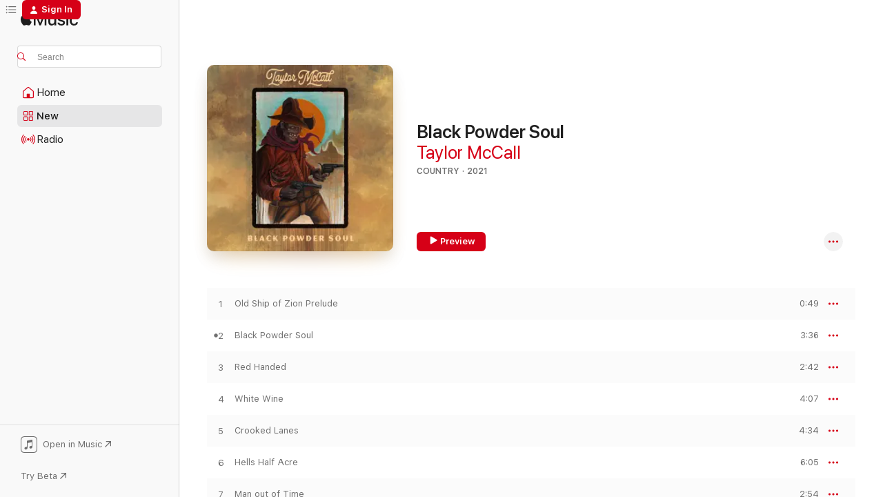

--- FILE ---
content_type: text/html
request_url: https://music.apple.com/us/album/black-powder-soul/1568397046
body_size: 24056
content:
<!DOCTYPE html>
<html dir="ltr" lang="en-US">
    <head>
        <!-- prettier-ignore -->
        <meta charset="utf-8">
        <!-- prettier-ignore -->
        <meta http-equiv="X-UA-Compatible" content="IE=edge">
        <!-- prettier-ignore -->
        <meta
            name="viewport"
            content="width=device-width,initial-scale=1,interactive-widget=resizes-content"
        >
        <!-- prettier-ignore -->
        <meta name="applicable-device" content="pc,mobile">
        <!-- prettier-ignore -->
        <meta name="referrer" content="strict-origin">
        <!-- prettier-ignore -->
        <link
            rel="apple-touch-icon"
            sizes="180x180"
            href="/assets/favicon/favicon-180.png"
        >
        <!-- prettier-ignore -->
        <link
            rel="icon"
            type="image/png"
            sizes="32x32"
            href="/assets/favicon/favicon-32.png"
        >
        <!-- prettier-ignore -->
        <link
            rel="icon"
            type="image/png"
            sizes="16x16"
            href="/assets/favicon/favicon-16.png"
        >
        <!-- prettier-ignore -->
        <link
            rel="mask-icon"
            href="/assets/favicon/favicon.svg"
            color="#fa233b"
        >
        <!-- prettier-ignore -->
        <link rel="manifest" href="/manifest.json">

        <title>‎Black Powder Soul - Album by Taylor McCall - Apple Music</title><!-- HEAD_svelte-1cypuwr_START --><link rel="preconnect" href="//www.apple.com/wss/fonts" crossorigin="anonymous"><link rel="stylesheet" href="//www.apple.com/wss/fonts?families=SF+Pro,v4%7CSF+Pro+Icons,v1&amp;display=swap" type="text/css" referrerpolicy="strict-origin-when-cross-origin"><!-- HEAD_svelte-1cypuwr_END --><!-- HEAD_svelte-1dn0qnz_START -->    <meta name="description" content="Listen to Black Powder Soul by Taylor McCall on Apple Music. 2021. 14 Songs. Duration: 51 minutes."> <meta name="keywords" content="listen, Black Powder Soul, Taylor McCall, music, singles, songs, Country, streaming music, apple music"> <link rel="canonical" href="https://music.apple.com/us/album/black-powder-soul/1568397046">   <link rel="alternate" type="application/json+oembed" href="https://music.apple.com/api/oembed?url=https%3A%2F%2Fmusic.apple.com%2Fus%2Falbum%2Fblack-powder-soul%2F1568397046" title="Black Powder Soul by Taylor McCall on Apple Music">  <meta name="al:ios:app_store_id" content="1108187390"> <meta name="al:ios:app_name" content="Apple Music"> <meta name="apple:content_id" content="1568397046"> <meta name="apple:title" content="Black Powder Soul"> <meta name="apple:description" content="Listen to Black Powder Soul by Taylor McCall on Apple Music. 2021. 14 Songs. Duration: 51 minutes.">   <meta property="og:title" content="Black Powder Soul by Taylor McCall on Apple Music"> <meta property="og:description" content="Album · 2021 · 14 Songs"> <meta property="og:site_name" content="Apple Music - Web Player"> <meta property="og:url" content="https://music.apple.com/us/album/black-powder-soul/1568397046"> <meta property="og:image" content="https://is1-ssl.mzstatic.com/image/thumb/Music125/v4/c2/38/18/c2381825-3391-a2e9-5a1c-34fadf80abec/196006302351.jpg/1200x630bf-60.jpg"> <meta property="og:image:secure_url" content="https://is1-ssl.mzstatic.com/image/thumb/Music125/v4/c2/38/18/c2381825-3391-a2e9-5a1c-34fadf80abec/196006302351.jpg/1200x630bf-60.jpg"> <meta property="og:image:alt" content="Black Powder Soul by Taylor McCall on Apple Music"> <meta property="og:image:width" content="1200"> <meta property="og:image:height" content="630"> <meta property="og:image:type" content="image/jpg"> <meta property="og:type" content="music.album"> <meta property="og:locale" content="en_US">  <meta property="music:song_count" content="14"> <meta property="music:song" content="https://music.apple.com/us/song/old-ship-of-zion-prelude/1568397051"> <meta property="music:song:preview_url:secure_url" content="https://music.apple.com/us/song/old-ship-of-zion-prelude/1568397051"> <meta property="music:song:disc" content="1"> <meta property="music:song:duration" content="PT49S"> <meta property="music:song:track" content="1">  <meta property="music:song" content="https://music.apple.com/us/song/black-powder-soul/1568397053"> <meta property="music:song:preview_url:secure_url" content="https://music.apple.com/us/song/black-powder-soul/1568397053"> <meta property="music:song:disc" content="1"> <meta property="music:song:duration" content="PT3M36S"> <meta property="music:song:track" content="2">  <meta property="music:song" content="https://music.apple.com/us/song/red-handed/1568397054"> <meta property="music:song:preview_url:secure_url" content="https://music.apple.com/us/song/red-handed/1568397054"> <meta property="music:song:disc" content="1"> <meta property="music:song:duration" content="PT2M42S"> <meta property="music:song:track" content="3">  <meta property="music:song" content="https://music.apple.com/us/song/white-wine/1568397056"> <meta property="music:song:preview_url:secure_url" content="https://music.apple.com/us/song/white-wine/1568397056"> <meta property="music:song:disc" content="1"> <meta property="music:song:duration" content="PT4M7S"> <meta property="music:song:track" content="4">  <meta property="music:song" content="https://music.apple.com/us/song/crooked-lanes/1568397060"> <meta property="music:song:preview_url:secure_url" content="https://music.apple.com/us/song/crooked-lanes/1568397060"> <meta property="music:song:disc" content="1"> <meta property="music:song:duration" content="PT4M34S"> <meta property="music:song:track" content="5">  <meta property="music:song" content="https://music.apple.com/us/song/hells-half-acre/1568397064"> <meta property="music:song:preview_url:secure_url" content="https://music.apple.com/us/song/hells-half-acre/1568397064"> <meta property="music:song:disc" content="1"> <meta property="music:song:duration" content="PT6M5S"> <meta property="music:song:track" content="6">  <meta property="music:song" content="https://music.apple.com/us/song/man-out-of-time/1568397065"> <meta property="music:song:preview_url:secure_url" content="https://music.apple.com/us/song/man-out-of-time/1568397065"> <meta property="music:song:disc" content="1"> <meta property="music:song:duration" content="PT2M54S"> <meta property="music:song:track" content="7">  <meta property="music:song" content="https://music.apple.com/us/song/surrender-blues/1568397308"> <meta property="music:song:preview_url:secure_url" content="https://music.apple.com/us/song/surrender-blues/1568397308"> <meta property="music:song:disc" content="1"> <meta property="music:song:duration" content="PT2M13S"> <meta property="music:song:track" content="8">  <meta property="music:song" content="https://music.apple.com/us/song/south-of-broadway/1568397309"> <meta property="music:song:preview_url:secure_url" content="https://music.apple.com/us/song/south-of-broadway/1568397309"> <meta property="music:song:disc" content="1"> <meta property="music:song:duration" content="PT3M14S"> <meta property="music:song:track" content="9">  <meta property="music:song" content="https://music.apple.com/us/song/wide-open/1568397317"> <meta property="music:song:preview_url:secure_url" content="https://music.apple.com/us/song/wide-open/1568397317"> <meta property="music:song:disc" content="1"> <meta property="music:song:duration" content="PT3M28S"> <meta property="music:song:track" content="10">  <meta property="music:song" content="https://music.apple.com/us/song/highway-will/1568397318"> <meta property="music:song:preview_url:secure_url" content="https://music.apple.com/us/song/highway-will/1568397318"> <meta property="music:song:disc" content="1"> <meta property="music:song:duration" content="PT3M13S"> <meta property="music:song:track" content="11">  <meta property="music:song" content="https://music.apple.com/us/song/so-damn-lucky/1568397323"> <meta property="music:song:preview_url:secure_url" content="https://music.apple.com/us/song/so-damn-lucky/1568397323"> <meta property="music:song:disc" content="1"> <meta property="music:song:duration" content="PT4M3S"> <meta property="music:song:track" content="12">  <meta property="music:song" content="https://music.apple.com/us/song/lucifer/1568397327"> <meta property="music:song:preview_url:secure_url" content="https://music.apple.com/us/song/lucifer/1568397327"> <meta property="music:song:disc" content="1"> <meta property="music:song:duration" content="PT9M7S"> <meta property="music:song:track" content="13">  <meta property="music:song" content="https://music.apple.com/us/song/old-ship-of-zion-outro/1568397493"> <meta property="music:song:preview_url:secure_url" content="https://music.apple.com/us/song/old-ship-of-zion-outro/1568397493"> <meta property="music:song:disc" content="1"> <meta property="music:song:duration" content="PT52S"> <meta property="music:song:track" content="14">   <meta property="music:musician" content="https://music.apple.com/us/artist/taylor-mccall/728150300"> <meta property="music:release_date" content="2021-09-24T00:00:00.000Z">   <meta name="twitter:title" content="Black Powder Soul by Taylor McCall on Apple Music"> <meta name="twitter:description" content="Album · 2021 · 14 Songs"> <meta name="twitter:site" content="@AppleMusic"> <meta name="twitter:image" content="https://is1-ssl.mzstatic.com/image/thumb/Music125/v4/c2/38/18/c2381825-3391-a2e9-5a1c-34fadf80abec/196006302351.jpg/600x600bf-60.jpg"> <meta name="twitter:image:alt" content="Black Powder Soul by Taylor McCall on Apple Music"> <meta name="twitter:card" content="summary">     <!-- HTML_TAG_START -->
                <script id=schema:music-album type="application/ld+json">
                    {"@context":"http://schema.org","@type":"MusicAlbum","name":"Black Powder Soul","description":"Listen to Black Powder Soul by Taylor McCall on Apple Music. 2021. 14 Songs. Duration: 51 minutes.","citation":[{"@type":"MusicAlbum","image":"https://is1-ssl.mzstatic.com/image/thumb/Music124/v4/21/ba/8b/21ba8ba7-6e7e-c7d1-370f-b070b855fc88/859743147400_cover.jpg/1200x630bb.jpg","url":"https://music.apple.com/us/album/calico-jim/1537232798","name":"Calico Jim"},{"@type":"MusicAlbum","image":"https://is1-ssl.mzstatic.com/image/thumb/Music221/v4/bd/71/ad/bd71ad6d-e4a8-a35b-f0df-262f674301da/888295842372_Cover.jpg/1200x630bb.jpg","url":"https://music.apple.com/us/album/seneca/1752600613","name":"Seneca"},{"@type":"MusicAlbum","image":"https://is1-ssl.mzstatic.com/image/thumb/Music221/v4/ba/c3/8a/bac38a82-95b0-1a2e-92af-1080f311e866/199066745335.jpg/1200x630bb.jpg","url":"https://music.apple.com/us/album/mercy/1793649915","name":"Mercy"},{"@type":"MusicAlbum","image":"https://is1-ssl.mzstatic.com/image/thumb/Music115/v4/d8/8b/38/d88b3835-be67-7323-9d8d-71711108547c/689107998269_cover.jpg/1200x630bb.jpg","url":"https://music.apple.com/us/album/javelina/1565519670","name":"Javelina"},{"@type":"MusicAlbum","image":"https://is1-ssl.mzstatic.com/image/thumb/Music125/v4/46/d1/f7/46d1f7fb-975b-0bdc-e831-eb28242ba3cf/093624884262.jpg/1200x630bb.jpg","url":"https://music.apple.com/us/album/quiet-heavy-dreams-ep/1541426415","name":"Quiet, Heavy Dreams - EP"},{"@type":"MusicAlbum","image":"https://is1-ssl.mzstatic.com/image/thumb/Music116/v4/9f/d1/de/9fd1de9b-0bfb-ba7b-ac0d-9111e797fb10/195081521107.jpg/1200x630bb.jpg","url":"https://music.apple.com/us/album/western-swing-waltzes-and-other-punchy-songs/1703277625","name":"Western Swing & Waltzes and Other Punchy Songs"},{"@type":"MusicAlbum","image":"https://is1-ssl.mzstatic.com/image/thumb/Music115/v4/fa/5d/65/fa5d65dc-aac1-f025-bdf2-6ca887a74a98/886448746768.jpg/1200x630bb.jpg","url":"https://music.apple.com/us/album/long-violent-history/1531763768","name":"Long Violent History"},{"@type":"MusicAlbum","image":"https://is1-ssl.mzstatic.com/image/thumb/Music211/v4/16/67/7d/16677d9f-e3c0-9fc8-066e-a026c4a30fae/196626323057.png/1200x630bb.jpg","url":"https://music.apple.com/us/album/tornillo/1758497271","name":"Tornillo"},{"@type":"MusicAlbum","image":"https://is1-ssl.mzstatic.com/image/thumb/Music112/v4/66/1d/7e/661d7e2a-df8c-cae8-99bb-3148dd29e991/artwork.jpg/1200x630bb.jpg","url":"https://music.apple.com/us/album/turning-point-ep/1641793308","name":"Turning Point - EP"},{"@type":"MusicAlbum","image":"https://is1-ssl.mzstatic.com/image/thumb/Music211/v4/08/52/78/0852780b-a93b-b2ea-2d38-2fbfb388dd75/198003707139_cover.jpg/1200x630bb.jpg","url":"https://music.apple.com/us/album/honky-tonk-heaven/1744441069","name":"Honky Tonk Heaven"}],"tracks":[{"@type":"MusicRecording","name":"Old Ship of Zion Prelude","duration":"PT49S","url":"https://music.apple.com/us/song/old-ship-of-zion-prelude/1568397051","offers":{"@type":"Offer","category":"free","price":0},"audio":{"@type":"AudioObject","potentialAction":{"@type":"ListenAction","expectsAcceptanceOf":{"@type":"Offer","category":"free"},"target":{"@type":"EntryPoint","actionPlatform":"https://music.apple.com/us/song/old-ship-of-zion-prelude/1568397051"}},"name":"Old Ship of Zion Prelude","contentUrl":"https://audio-ssl.itunes.apple.com/itunes-assets/AudioPreview125/v4/ab/8f/d4/ab8fd4b9-a195-d6a0-51ea-2381e5860f7e/mzaf_1656378855846507539.plus.aac.p.m4a","duration":"PT49S","uploadDate":"2021-09-24","thumbnailUrl":"https://is1-ssl.mzstatic.com/image/thumb/Music125/v4/c2/38/18/c2381825-3391-a2e9-5a1c-34fadf80abec/196006302351.jpg/1200x630bb.jpg"}},{"@type":"MusicRecording","name":"Black Powder Soul","duration":"PT3M36S","url":"https://music.apple.com/us/song/black-powder-soul/1568397053","offers":{"@type":"Offer","category":"free","price":0},"audio":{"@type":"AudioObject","potentialAction":{"@type":"ListenAction","expectsAcceptanceOf":{"@type":"Offer","category":"free"},"target":{"@type":"EntryPoint","actionPlatform":"https://music.apple.com/us/song/black-powder-soul/1568397053"}},"name":"Black Powder Soul","contentUrl":"https://audio-ssl.itunes.apple.com/itunes-assets/AudioPreview115/v4/67/4e/13/674e13a8-45a9-da02-0edd-ba62f808612f/mzaf_10604556679972678193.plus.aac.ep.m4a","duration":"PT3M36S","uploadDate":"2021-09-24","thumbnailUrl":"https://is1-ssl.mzstatic.com/image/thumb/Music125/v4/c2/38/18/c2381825-3391-a2e9-5a1c-34fadf80abec/196006302351.jpg/1200x630bb.jpg"}},{"@type":"MusicRecording","name":"Red Handed","duration":"PT2M42S","url":"https://music.apple.com/us/song/red-handed/1568397054","offers":{"@type":"Offer","category":"free","price":0},"audio":{"@type":"AudioObject","potentialAction":{"@type":"ListenAction","expectsAcceptanceOf":{"@type":"Offer","category":"free"},"target":{"@type":"EntryPoint","actionPlatform":"https://music.apple.com/us/song/red-handed/1568397054"}},"name":"Red Handed","contentUrl":"https://audio-ssl.itunes.apple.com/itunes-assets/AudioPreview115/v4/3b/9f/fe/3b9ffeca-30d7-7123-cb01-671bc47c8875/mzaf_4949221032523076737.plus.aac.ep.m4a","duration":"PT2M42S","uploadDate":"2021-08-19","thumbnailUrl":"https://is1-ssl.mzstatic.com/image/thumb/Music125/v4/c2/38/18/c2381825-3391-a2e9-5a1c-34fadf80abec/196006302351.jpg/1200x630bb.jpg"}},{"@type":"MusicRecording","name":"White Wine","duration":"PT4M7S","url":"https://music.apple.com/us/song/white-wine/1568397056","offers":{"@type":"Offer","category":"free","price":0},"audio":{"@type":"AudioObject","potentialAction":{"@type":"ListenAction","expectsAcceptanceOf":{"@type":"Offer","category":"free"},"target":{"@type":"EntryPoint","actionPlatform":"https://music.apple.com/us/song/white-wine/1568397056"}},"name":"White Wine","contentUrl":"https://audio-ssl.itunes.apple.com/itunes-assets/AudioPreview125/v4/d2/d5/41/d2d541fa-ce0c-5225-da45-3388e81f01cf/mzaf_6203725035024155080.plus.aac.ep.m4a","duration":"PT4M7S","uploadDate":"2021-09-24","thumbnailUrl":"https://is1-ssl.mzstatic.com/image/thumb/Music125/v4/c2/38/18/c2381825-3391-a2e9-5a1c-34fadf80abec/196006302351.jpg/1200x630bb.jpg"}},{"@type":"MusicRecording","name":"Crooked Lanes","duration":"PT4M34S","url":"https://music.apple.com/us/song/crooked-lanes/1568397060","offers":{"@type":"Offer","category":"free","price":0},"audio":{"@type":"AudioObject","potentialAction":{"@type":"ListenAction","expectsAcceptanceOf":{"@type":"Offer","category":"free"},"target":{"@type":"EntryPoint","actionPlatform":"https://music.apple.com/us/song/crooked-lanes/1568397060"}},"name":"Crooked Lanes","contentUrl":"https://audio-ssl.itunes.apple.com/itunes-assets/AudioPreview125/v4/dc/ad/e7/dcade7cd-0176-bf12-e3aa-038ab44a4850/mzaf_13795850476727576738.plus.aac.ep.m4a","duration":"PT4M34S","uploadDate":"2021-09-24","thumbnailUrl":"https://is1-ssl.mzstatic.com/image/thumb/Music125/v4/c2/38/18/c2381825-3391-a2e9-5a1c-34fadf80abec/196006302351.jpg/1200x630bb.jpg"}},{"@type":"MusicRecording","name":"Hells Half Acre","duration":"PT6M5S","url":"https://music.apple.com/us/song/hells-half-acre/1568397064","offers":{"@type":"Offer","category":"free","price":0},"audio":{"@type":"AudioObject","potentialAction":{"@type":"ListenAction","expectsAcceptanceOf":{"@type":"Offer","category":"free"},"target":{"@type":"EntryPoint","actionPlatform":"https://music.apple.com/us/song/hells-half-acre/1568397064"}},"name":"Hells Half Acre","contentUrl":"https://audio-ssl.itunes.apple.com/itunes-assets/AudioPreview115/v4/a0/f8/ad/a0f8ad7f-196a-c5f0-108a-5a0c4a2fe2fe/mzaf_12980933902901882821.plus.aac.ep.m4a","duration":"PT6M5S","uploadDate":"2021-09-24","thumbnailUrl":"https://is1-ssl.mzstatic.com/image/thumb/Music125/v4/c2/38/18/c2381825-3391-a2e9-5a1c-34fadf80abec/196006302351.jpg/1200x630bb.jpg"}},{"@type":"MusicRecording","name":"Man out of Time","duration":"PT2M54S","url":"https://music.apple.com/us/song/man-out-of-time/1568397065","offers":{"@type":"Offer","category":"free","price":0},"audio":{"@type":"AudioObject","potentialAction":{"@type":"ListenAction","expectsAcceptanceOf":{"@type":"Offer","category":"free"},"target":{"@type":"EntryPoint","actionPlatform":"https://music.apple.com/us/song/man-out-of-time/1568397065"}},"name":"Man out of Time","contentUrl":"https://audio-ssl.itunes.apple.com/itunes-assets/AudioPreview115/v4/c0/a6/e1/c0a6e14b-0a36-d440-ca18-7b139c97a41f/mzaf_17804884470823172880.plus.aac.ep.m4a","duration":"PT2M54S","uploadDate":"2021-09-24","thumbnailUrl":"https://is1-ssl.mzstatic.com/image/thumb/Music125/v4/c2/38/18/c2381825-3391-a2e9-5a1c-34fadf80abec/196006302351.jpg/1200x630bb.jpg"}},{"@type":"MusicRecording","name":"Surrender Blues","duration":"PT2M13S","url":"https://music.apple.com/us/song/surrender-blues/1568397308","offers":{"@type":"Offer","category":"free","price":0},"audio":{"@type":"AudioObject","potentialAction":{"@type":"ListenAction","expectsAcceptanceOf":{"@type":"Offer","category":"free"},"target":{"@type":"EntryPoint","actionPlatform":"https://music.apple.com/us/song/surrender-blues/1568397308"}},"name":"Surrender Blues","contentUrl":"https://audio-ssl.itunes.apple.com/itunes-assets/AudioPreview125/v4/df/d7/7a/dfd77a39-82e7-ed21-a764-e8aee3cb6a3a/mzaf_11700744341065667426.plus.aac.p.m4a","duration":"PT2M13S","uploadDate":"2021-09-24","thumbnailUrl":"https://is1-ssl.mzstatic.com/image/thumb/Music125/v4/c2/38/18/c2381825-3391-a2e9-5a1c-34fadf80abec/196006302351.jpg/1200x630bb.jpg"}},{"@type":"MusicRecording","name":"South of Broadway","duration":"PT3M14S","url":"https://music.apple.com/us/song/south-of-broadway/1568397309","offers":{"@type":"Offer","category":"free","price":0},"audio":{"@type":"AudioObject","potentialAction":{"@type":"ListenAction","expectsAcceptanceOf":{"@type":"Offer","category":"free"},"target":{"@type":"EntryPoint","actionPlatform":"https://music.apple.com/us/song/south-of-broadway/1568397309"}},"name":"South of Broadway","contentUrl":"https://audio-ssl.itunes.apple.com/itunes-assets/AudioPreview125/v4/45/02/29/4502293f-fa5a-e3e3-6fec-caad311d5e8b/mzaf_13444072175591582891.plus.aac.ep.m4a","duration":"PT3M14S","uploadDate":"2021-09-24","thumbnailUrl":"https://is1-ssl.mzstatic.com/image/thumb/Music125/v4/c2/38/18/c2381825-3391-a2e9-5a1c-34fadf80abec/196006302351.jpg/1200x630bb.jpg"}},{"@type":"MusicRecording","name":"Wide Open","duration":"PT3M28S","url":"https://music.apple.com/us/song/wide-open/1568397317","offers":{"@type":"Offer","category":"free","price":0},"audio":{"@type":"AudioObject","potentialAction":{"@type":"ListenAction","expectsAcceptanceOf":{"@type":"Offer","category":"free"},"target":{"@type":"EntryPoint","actionPlatform":"https://music.apple.com/us/song/wide-open/1568397317"}},"name":"Wide Open","contentUrl":"https://audio-ssl.itunes.apple.com/itunes-assets/AudioPreview115/v4/53/b8/78/53b8787d-dfcb-c615-520a-f26a17ee0282/mzaf_16586059135148317162.plus.aac.ep.m4a","duration":"PT3M28S","uploadDate":"2021-09-24","thumbnailUrl":"https://is1-ssl.mzstatic.com/image/thumb/Music125/v4/c2/38/18/c2381825-3391-a2e9-5a1c-34fadf80abec/196006302351.jpg/1200x630bb.jpg"}},{"@type":"MusicRecording","name":"Highway Will","duration":"PT3M13S","url":"https://music.apple.com/us/song/highway-will/1568397318","offers":{"@type":"Offer","category":"free","price":0},"audio":{"@type":"AudioObject","potentialAction":{"@type":"ListenAction","expectsAcceptanceOf":{"@type":"Offer","category":"free"},"target":{"@type":"EntryPoint","actionPlatform":"https://music.apple.com/us/song/highway-will/1568397318"}},"name":"Highway Will","contentUrl":"https://audio-ssl.itunes.apple.com/itunes-assets/AudioPreview115/v4/6e/d3/8b/6ed38bcb-a657-9ee2-42dc-300276df4c6c/mzaf_17239068337772146536.plus.aac.ep.m4a","duration":"PT3M13S","uploadDate":"2021-06-24","thumbnailUrl":"https://is1-ssl.mzstatic.com/image/thumb/Music125/v4/c2/38/18/c2381825-3391-a2e9-5a1c-34fadf80abec/196006302351.jpg/1200x630bb.jpg"}},{"@type":"MusicRecording","name":"So Damn Lucky","duration":"PT4M3S","url":"https://music.apple.com/us/song/so-damn-lucky/1568397323","offers":{"@type":"Offer","category":"free","price":0},"audio":{"@type":"AudioObject","potentialAction":{"@type":"ListenAction","expectsAcceptanceOf":{"@type":"Offer","category":"free"},"target":{"@type":"EntryPoint","actionPlatform":"https://music.apple.com/us/song/so-damn-lucky/1568397323"}},"name":"So Damn Lucky","contentUrl":"https://audio-ssl.itunes.apple.com/itunes-assets/AudioPreview115/v4/12/10/a2/1210a2a1-f5ab-d865-f25b-2bb53c5579c6/mzaf_6513675664575802907.plus.aac.ep.m4a","duration":"PT4M3S","uploadDate":"2021-07-22","thumbnailUrl":"https://is1-ssl.mzstatic.com/image/thumb/Music125/v4/c2/38/18/c2381825-3391-a2e9-5a1c-34fadf80abec/196006302351.jpg/1200x630bb.jpg"}},{"@type":"MusicRecording","name":"Lucifer","duration":"PT9M7S","url":"https://music.apple.com/us/song/lucifer/1568397327","offers":{"@type":"Offer","category":"free","price":0},"audio":{"@type":"AudioObject","potentialAction":{"@type":"ListenAction","expectsAcceptanceOf":{"@type":"Offer","category":"free"},"target":{"@type":"EntryPoint","actionPlatform":"https://music.apple.com/us/song/lucifer/1568397327"}},"name":"Lucifer","contentUrl":"https://audio-ssl.itunes.apple.com/itunes-assets/AudioPreview125/v4/ef/89/e6/ef89e638-f461-c8a4-7b3a-f9afd4846e43/mzaf_7377090804128089383.plus.aac.ep.m4a","duration":"PT9M7S","uploadDate":"2021-09-24","thumbnailUrl":"https://is1-ssl.mzstatic.com/image/thumb/Music125/v4/c2/38/18/c2381825-3391-a2e9-5a1c-34fadf80abec/196006302351.jpg/1200x630bb.jpg"}},{"@type":"MusicRecording","name":"Old Ship of Zion Outro","duration":"PT52S","url":"https://music.apple.com/us/song/old-ship-of-zion-outro/1568397493","offers":{"@type":"Offer","category":"free","price":0},"audio":{"@type":"AudioObject","potentialAction":{"@type":"ListenAction","expectsAcceptanceOf":{"@type":"Offer","category":"free"},"target":{"@type":"EntryPoint","actionPlatform":"https://music.apple.com/us/song/old-ship-of-zion-outro/1568397493"}},"name":"Old Ship of Zion Outro","contentUrl":"https://audio-ssl.itunes.apple.com/itunes-assets/AudioPreview115/v4/bc/ff/f3/bcfff3c6-9426-1a8b-4f7a-36064d1e5246/mzaf_13654886151263059807.plus.aac.p.m4a","duration":"PT52S","uploadDate":"2021-09-24","thumbnailUrl":"https://is1-ssl.mzstatic.com/image/thumb/Music125/v4/c2/38/18/c2381825-3391-a2e9-5a1c-34fadf80abec/196006302351.jpg/1200x630bb.jpg"}}],"workExample":[{"@type":"MusicAlbum","image":"https://is1-ssl.mzstatic.com/image/thumb/Music116/v4/93/3e/58/933e5888-a5ef-6394-2b3e-5e026c36dbe5/197189441585.jpg/1200x630bb.jpg","url":"https://music.apple.com/us/album/quartermaster-single/1698407977","name":"Quartermaster - Single"},{"@type":"MusicAlbum","image":"https://is1-ssl.mzstatic.com/image/thumb/Music116/v4/c7/ab/be/c7abbe63-8f21-42a9-ce8f-aa2428f644a7/197189441004.jpg/1200x630bb.jpg","url":"https://music.apple.com/us/album/taylor-mccall-ep/1698390876","name":"Taylor McCall - EP"},{"@type":"MusicAlbum","image":"https://is1-ssl.mzstatic.com/image/thumb/Music116/v4/34/58/a6/3458a644-aeec-892a-1e4a-a0394ed59fb3/197189383625.jpg/1200x630bb.jpg","url":"https://music.apple.com/us/album/the-hounds-single/1698397968","name":"The Hounds - Single"},{"@type":"MusicAlbum","image":"https://is1-ssl.mzstatic.com/image/thumb/Music126/v4/4d/dd/2a/4ddd2a2d-b0b4-d9da-2f6e-53ec930cb4d1/197189206641.jpg/1200x630bb.jpg","url":"https://music.apple.com/us/album/mellow-war/1709373028","name":"Mellow War"},{"@type":"MusicAlbum","image":"https://is1-ssl.mzstatic.com/image/thumb/Music116/v4/95/d0/3c/95d03ce2-651c-1690-11ab-3ade737cadc7/197189420191.jpg/1200x630bb.jpg","url":"https://music.apple.com/us/album/southern-heat/1698410142","name":"Southern Heat"},{"@type":"MusicAlbum","image":"https://is1-ssl.mzstatic.com/image/thumb/Music126/v4/78/25/86/782586d5-7c46-1cce-944b-423c0e81b272/197189399930.jpg/1200x630bb.jpg","url":"https://music.apple.com/us/album/gods-old-tune-single/1698392296","name":"God's Old Tune - Single"},{"@type":"MusicAlbum","image":"https://is1-ssl.mzstatic.com/image/thumb/Music221/v4/af/88/30/af883032-623c-7bae-7089-6963514b4a96/198622502955_cover.jpg/1200x630bb.jpg","url":"https://music.apple.com/us/album/high-life-single/1762446744","name":"High Life - Single"},{"@type":"MusicAlbum","image":"https://is1-ssl.mzstatic.com/image/thumb/Music221/v4/dc/e4/90/dce49023-ece6-773e-dce3-e159191a64c0/198588691007.jpg/1200x630bb.jpg","url":"https://music.apple.com/us/album/the-porch-sessions-ep/1758172030","name":"The Porch Sessions - EP"},{"@type":"MusicAlbum","image":"https://is1-ssl.mzstatic.com/image/thumb/Music126/v4/24/5f/52/245f52d1-923c-8ea6-324b-66e3c1d4038b/193436324540_TaylorMcCallHellsHalfAcrepx.jpg/1200x630bb.jpg","url":"https://music.apple.com/us/album/taylor-mccall-ourvinyl-sessions-single/1675502987","name":"Taylor McCall  OurVinyl Sessions - Single"},{"@type":"MusicRecording","name":"Old Ship of Zion Prelude","duration":"PT49S","url":"https://music.apple.com/us/song/old-ship-of-zion-prelude/1568397051","offers":{"@type":"Offer","category":"free","price":0},"audio":{"@type":"AudioObject","potentialAction":{"@type":"ListenAction","expectsAcceptanceOf":{"@type":"Offer","category":"free"},"target":{"@type":"EntryPoint","actionPlatform":"https://music.apple.com/us/song/old-ship-of-zion-prelude/1568397051"}},"name":"Old Ship of Zion Prelude","contentUrl":"https://audio-ssl.itunes.apple.com/itunes-assets/AudioPreview125/v4/ab/8f/d4/ab8fd4b9-a195-d6a0-51ea-2381e5860f7e/mzaf_1656378855846507539.plus.aac.p.m4a","duration":"PT49S","uploadDate":"2021-09-24","thumbnailUrl":"https://is1-ssl.mzstatic.com/image/thumb/Music125/v4/c2/38/18/c2381825-3391-a2e9-5a1c-34fadf80abec/196006302351.jpg/1200x630bb.jpg"}},{"@type":"MusicRecording","name":"Black Powder Soul","duration":"PT3M36S","url":"https://music.apple.com/us/song/black-powder-soul/1568397053","offers":{"@type":"Offer","category":"free","price":0},"audio":{"@type":"AudioObject","potentialAction":{"@type":"ListenAction","expectsAcceptanceOf":{"@type":"Offer","category":"free"},"target":{"@type":"EntryPoint","actionPlatform":"https://music.apple.com/us/song/black-powder-soul/1568397053"}},"name":"Black Powder Soul","contentUrl":"https://audio-ssl.itunes.apple.com/itunes-assets/AudioPreview115/v4/67/4e/13/674e13a8-45a9-da02-0edd-ba62f808612f/mzaf_10604556679972678193.plus.aac.ep.m4a","duration":"PT3M36S","uploadDate":"2021-09-24","thumbnailUrl":"https://is1-ssl.mzstatic.com/image/thumb/Music125/v4/c2/38/18/c2381825-3391-a2e9-5a1c-34fadf80abec/196006302351.jpg/1200x630bb.jpg"}},{"@type":"MusicRecording","name":"Red Handed","duration":"PT2M42S","url":"https://music.apple.com/us/song/red-handed/1568397054","offers":{"@type":"Offer","category":"free","price":0},"audio":{"@type":"AudioObject","potentialAction":{"@type":"ListenAction","expectsAcceptanceOf":{"@type":"Offer","category":"free"},"target":{"@type":"EntryPoint","actionPlatform":"https://music.apple.com/us/song/red-handed/1568397054"}},"name":"Red Handed","contentUrl":"https://audio-ssl.itunes.apple.com/itunes-assets/AudioPreview115/v4/3b/9f/fe/3b9ffeca-30d7-7123-cb01-671bc47c8875/mzaf_4949221032523076737.plus.aac.ep.m4a","duration":"PT2M42S","uploadDate":"2021-08-19","thumbnailUrl":"https://is1-ssl.mzstatic.com/image/thumb/Music125/v4/c2/38/18/c2381825-3391-a2e9-5a1c-34fadf80abec/196006302351.jpg/1200x630bb.jpg"}},{"@type":"MusicRecording","name":"White Wine","duration":"PT4M7S","url":"https://music.apple.com/us/song/white-wine/1568397056","offers":{"@type":"Offer","category":"free","price":0},"audio":{"@type":"AudioObject","potentialAction":{"@type":"ListenAction","expectsAcceptanceOf":{"@type":"Offer","category":"free"},"target":{"@type":"EntryPoint","actionPlatform":"https://music.apple.com/us/song/white-wine/1568397056"}},"name":"White Wine","contentUrl":"https://audio-ssl.itunes.apple.com/itunes-assets/AudioPreview125/v4/d2/d5/41/d2d541fa-ce0c-5225-da45-3388e81f01cf/mzaf_6203725035024155080.plus.aac.ep.m4a","duration":"PT4M7S","uploadDate":"2021-09-24","thumbnailUrl":"https://is1-ssl.mzstatic.com/image/thumb/Music125/v4/c2/38/18/c2381825-3391-a2e9-5a1c-34fadf80abec/196006302351.jpg/1200x630bb.jpg"}},{"@type":"MusicRecording","name":"Crooked Lanes","duration":"PT4M34S","url":"https://music.apple.com/us/song/crooked-lanes/1568397060","offers":{"@type":"Offer","category":"free","price":0},"audio":{"@type":"AudioObject","potentialAction":{"@type":"ListenAction","expectsAcceptanceOf":{"@type":"Offer","category":"free"},"target":{"@type":"EntryPoint","actionPlatform":"https://music.apple.com/us/song/crooked-lanes/1568397060"}},"name":"Crooked Lanes","contentUrl":"https://audio-ssl.itunes.apple.com/itunes-assets/AudioPreview125/v4/dc/ad/e7/dcade7cd-0176-bf12-e3aa-038ab44a4850/mzaf_13795850476727576738.plus.aac.ep.m4a","duration":"PT4M34S","uploadDate":"2021-09-24","thumbnailUrl":"https://is1-ssl.mzstatic.com/image/thumb/Music125/v4/c2/38/18/c2381825-3391-a2e9-5a1c-34fadf80abec/196006302351.jpg/1200x630bb.jpg"}},{"@type":"MusicRecording","name":"Hells Half Acre","duration":"PT6M5S","url":"https://music.apple.com/us/song/hells-half-acre/1568397064","offers":{"@type":"Offer","category":"free","price":0},"audio":{"@type":"AudioObject","potentialAction":{"@type":"ListenAction","expectsAcceptanceOf":{"@type":"Offer","category":"free"},"target":{"@type":"EntryPoint","actionPlatform":"https://music.apple.com/us/song/hells-half-acre/1568397064"}},"name":"Hells Half Acre","contentUrl":"https://audio-ssl.itunes.apple.com/itunes-assets/AudioPreview115/v4/a0/f8/ad/a0f8ad7f-196a-c5f0-108a-5a0c4a2fe2fe/mzaf_12980933902901882821.plus.aac.ep.m4a","duration":"PT6M5S","uploadDate":"2021-09-24","thumbnailUrl":"https://is1-ssl.mzstatic.com/image/thumb/Music125/v4/c2/38/18/c2381825-3391-a2e9-5a1c-34fadf80abec/196006302351.jpg/1200x630bb.jpg"}},{"@type":"MusicRecording","name":"Man out of Time","duration":"PT2M54S","url":"https://music.apple.com/us/song/man-out-of-time/1568397065","offers":{"@type":"Offer","category":"free","price":0},"audio":{"@type":"AudioObject","potentialAction":{"@type":"ListenAction","expectsAcceptanceOf":{"@type":"Offer","category":"free"},"target":{"@type":"EntryPoint","actionPlatform":"https://music.apple.com/us/song/man-out-of-time/1568397065"}},"name":"Man out of Time","contentUrl":"https://audio-ssl.itunes.apple.com/itunes-assets/AudioPreview115/v4/c0/a6/e1/c0a6e14b-0a36-d440-ca18-7b139c97a41f/mzaf_17804884470823172880.plus.aac.ep.m4a","duration":"PT2M54S","uploadDate":"2021-09-24","thumbnailUrl":"https://is1-ssl.mzstatic.com/image/thumb/Music125/v4/c2/38/18/c2381825-3391-a2e9-5a1c-34fadf80abec/196006302351.jpg/1200x630bb.jpg"}},{"@type":"MusicRecording","name":"Surrender Blues","duration":"PT2M13S","url":"https://music.apple.com/us/song/surrender-blues/1568397308","offers":{"@type":"Offer","category":"free","price":0},"audio":{"@type":"AudioObject","potentialAction":{"@type":"ListenAction","expectsAcceptanceOf":{"@type":"Offer","category":"free"},"target":{"@type":"EntryPoint","actionPlatform":"https://music.apple.com/us/song/surrender-blues/1568397308"}},"name":"Surrender Blues","contentUrl":"https://audio-ssl.itunes.apple.com/itunes-assets/AudioPreview125/v4/df/d7/7a/dfd77a39-82e7-ed21-a764-e8aee3cb6a3a/mzaf_11700744341065667426.plus.aac.p.m4a","duration":"PT2M13S","uploadDate":"2021-09-24","thumbnailUrl":"https://is1-ssl.mzstatic.com/image/thumb/Music125/v4/c2/38/18/c2381825-3391-a2e9-5a1c-34fadf80abec/196006302351.jpg/1200x630bb.jpg"}},{"@type":"MusicRecording","name":"South of Broadway","duration":"PT3M14S","url":"https://music.apple.com/us/song/south-of-broadway/1568397309","offers":{"@type":"Offer","category":"free","price":0},"audio":{"@type":"AudioObject","potentialAction":{"@type":"ListenAction","expectsAcceptanceOf":{"@type":"Offer","category":"free"},"target":{"@type":"EntryPoint","actionPlatform":"https://music.apple.com/us/song/south-of-broadway/1568397309"}},"name":"South of Broadway","contentUrl":"https://audio-ssl.itunes.apple.com/itunes-assets/AudioPreview125/v4/45/02/29/4502293f-fa5a-e3e3-6fec-caad311d5e8b/mzaf_13444072175591582891.plus.aac.ep.m4a","duration":"PT3M14S","uploadDate":"2021-09-24","thumbnailUrl":"https://is1-ssl.mzstatic.com/image/thumb/Music125/v4/c2/38/18/c2381825-3391-a2e9-5a1c-34fadf80abec/196006302351.jpg/1200x630bb.jpg"}},{"@type":"MusicRecording","name":"Wide Open","duration":"PT3M28S","url":"https://music.apple.com/us/song/wide-open/1568397317","offers":{"@type":"Offer","category":"free","price":0},"audio":{"@type":"AudioObject","potentialAction":{"@type":"ListenAction","expectsAcceptanceOf":{"@type":"Offer","category":"free"},"target":{"@type":"EntryPoint","actionPlatform":"https://music.apple.com/us/song/wide-open/1568397317"}},"name":"Wide Open","contentUrl":"https://audio-ssl.itunes.apple.com/itunes-assets/AudioPreview115/v4/53/b8/78/53b8787d-dfcb-c615-520a-f26a17ee0282/mzaf_16586059135148317162.plus.aac.ep.m4a","duration":"PT3M28S","uploadDate":"2021-09-24","thumbnailUrl":"https://is1-ssl.mzstatic.com/image/thumb/Music125/v4/c2/38/18/c2381825-3391-a2e9-5a1c-34fadf80abec/196006302351.jpg/1200x630bb.jpg"}},{"@type":"MusicRecording","name":"Highway Will","duration":"PT3M13S","url":"https://music.apple.com/us/song/highway-will/1568397318","offers":{"@type":"Offer","category":"free","price":0},"audio":{"@type":"AudioObject","potentialAction":{"@type":"ListenAction","expectsAcceptanceOf":{"@type":"Offer","category":"free"},"target":{"@type":"EntryPoint","actionPlatform":"https://music.apple.com/us/song/highway-will/1568397318"}},"name":"Highway Will","contentUrl":"https://audio-ssl.itunes.apple.com/itunes-assets/AudioPreview115/v4/6e/d3/8b/6ed38bcb-a657-9ee2-42dc-300276df4c6c/mzaf_17239068337772146536.plus.aac.ep.m4a","duration":"PT3M13S","uploadDate":"2021-06-24","thumbnailUrl":"https://is1-ssl.mzstatic.com/image/thumb/Music125/v4/c2/38/18/c2381825-3391-a2e9-5a1c-34fadf80abec/196006302351.jpg/1200x630bb.jpg"}},{"@type":"MusicRecording","name":"So Damn Lucky","duration":"PT4M3S","url":"https://music.apple.com/us/song/so-damn-lucky/1568397323","offers":{"@type":"Offer","category":"free","price":0},"audio":{"@type":"AudioObject","potentialAction":{"@type":"ListenAction","expectsAcceptanceOf":{"@type":"Offer","category":"free"},"target":{"@type":"EntryPoint","actionPlatform":"https://music.apple.com/us/song/so-damn-lucky/1568397323"}},"name":"So Damn Lucky","contentUrl":"https://audio-ssl.itunes.apple.com/itunes-assets/AudioPreview115/v4/12/10/a2/1210a2a1-f5ab-d865-f25b-2bb53c5579c6/mzaf_6513675664575802907.plus.aac.ep.m4a","duration":"PT4M3S","uploadDate":"2021-07-22","thumbnailUrl":"https://is1-ssl.mzstatic.com/image/thumb/Music125/v4/c2/38/18/c2381825-3391-a2e9-5a1c-34fadf80abec/196006302351.jpg/1200x630bb.jpg"}},{"@type":"MusicRecording","name":"Lucifer","duration":"PT9M7S","url":"https://music.apple.com/us/song/lucifer/1568397327","offers":{"@type":"Offer","category":"free","price":0},"audio":{"@type":"AudioObject","potentialAction":{"@type":"ListenAction","expectsAcceptanceOf":{"@type":"Offer","category":"free"},"target":{"@type":"EntryPoint","actionPlatform":"https://music.apple.com/us/song/lucifer/1568397327"}},"name":"Lucifer","contentUrl":"https://audio-ssl.itunes.apple.com/itunes-assets/AudioPreview125/v4/ef/89/e6/ef89e638-f461-c8a4-7b3a-f9afd4846e43/mzaf_7377090804128089383.plus.aac.ep.m4a","duration":"PT9M7S","uploadDate":"2021-09-24","thumbnailUrl":"https://is1-ssl.mzstatic.com/image/thumb/Music125/v4/c2/38/18/c2381825-3391-a2e9-5a1c-34fadf80abec/196006302351.jpg/1200x630bb.jpg"}},{"@type":"MusicRecording","name":"Old Ship of Zion Outro","duration":"PT52S","url":"https://music.apple.com/us/song/old-ship-of-zion-outro/1568397493","offers":{"@type":"Offer","category":"free","price":0},"audio":{"@type":"AudioObject","potentialAction":{"@type":"ListenAction","expectsAcceptanceOf":{"@type":"Offer","category":"free"},"target":{"@type":"EntryPoint","actionPlatform":"https://music.apple.com/us/song/old-ship-of-zion-outro/1568397493"}},"name":"Old Ship of Zion Outro","contentUrl":"https://audio-ssl.itunes.apple.com/itunes-assets/AudioPreview115/v4/bc/ff/f3/bcfff3c6-9426-1a8b-4f7a-36064d1e5246/mzaf_13654886151263059807.plus.aac.p.m4a","duration":"PT52S","uploadDate":"2021-09-24","thumbnailUrl":"https://is1-ssl.mzstatic.com/image/thumb/Music125/v4/c2/38/18/c2381825-3391-a2e9-5a1c-34fadf80abec/196006302351.jpg/1200x630bb.jpg"}}],"url":"https://music.apple.com/us/album/black-powder-soul/1568397046","image":"https://is1-ssl.mzstatic.com/image/thumb/Music125/v4/c2/38/18/c2381825-3391-a2e9-5a1c-34fadf80abec/196006302351.jpg/1200x630bb.jpg","potentialAction":{"@type":"ListenAction","expectsAcceptanceOf":{"@type":"Offer","category":"free"},"target":{"@type":"EntryPoint","actionPlatform":"https://music.apple.com/us/album/black-powder-soul/1568397046"}},"genre":["Country","Music"],"datePublished":"2021-09-24","byArtist":[{"@type":"MusicGroup","url":"https://music.apple.com/us/artist/taylor-mccall/728150300","name":"Taylor McCall"}]}
                </script>
                <!-- HTML_TAG_END -->    <!-- HEAD_svelte-1dn0qnz_END -->
      <script type="module" crossorigin src="/assets/index~e459b18817.js"></script>
      <link rel="stylesheet" href="/assets/index~221ae8480d.css">
      <script type="module">import.meta.url;import("_").catch(()=>1);async function* g(){};window.__vite_is_modern_browser=true;</script>
      <script type="module">!function(){if(window.__vite_is_modern_browser)return;console.warn("vite: loading legacy chunks, syntax error above and the same error below should be ignored");var e=document.getElementById("vite-legacy-polyfill"),n=document.createElement("script");n.src=e.src,n.onload=function(){System.import(document.getElementById('vite-legacy-entry').getAttribute('data-src'))},document.body.appendChild(n)}();</script>
    </head>
    <body>
        <script src="/assets/focus-visible/focus-visible.min.js"></script>
        
        <script
            async
            src="/includes/js-cdn/musickit/v3/amp/musickit.js"
        ></script>
        <script
            type="module"
            async
            src="/includes/js-cdn/musickit/v3/components/musickit-components/musickit-components.esm.js"
        ></script>
        <script
            nomodule
            async
            src="/includes/js-cdn/musickit/v3/components/musickit-components/musickit-components.js"
        ></script>
        <svg style="display: none" xmlns="http://www.w3.org/2000/svg">
            <symbol id="play-circle-fill" viewBox="0 0 60 60">
                <path
                    class="icon-circle-fill__circle"
                    fill="var(--iconCircleFillBG, transparent)"
                    d="M30 60c16.411 0 30-13.617 30-30C60 13.588 46.382 0 29.971 0 13.588 0 .001 13.588.001 30c0 16.383 13.617 30 30 30Z"
                />
                <path
                    fill="var(--iconFillArrow, var(--keyColor, black))"
                    d="M24.411 41.853c-1.41.853-3.028.177-3.028-1.294V19.47c0-1.44 1.735-2.058 3.028-1.294l17.265 10.235a1.89 1.89 0 0 1 0 3.265L24.411 41.853Z"
                />
            </symbol>
        </svg>
        <div class="body-container">
              <div class="app-container svelte-t3vj1e" data-testid="app-container">   <div class="header svelte-rjjbqs" data-testid="header"><nav data-testid="navigation" class="navigation svelte-13li0vp"><div class="navigation__header svelte-13li0vp"><div data-testid="logo" class="logo svelte-1o7dz8w"> <a aria-label="Apple Music" role="img" href="https://music.apple.com/us/home" class="svelte-1o7dz8w"><svg height="20" viewBox="0 0 83 20" width="83" xmlns="http://www.w3.org/2000/svg" class="logo" aria-hidden="true"><path d="M34.752 19.746V6.243h-.088l-5.433 13.503h-2.074L21.711 6.243h-.087v13.503h-2.548V1.399h3.235l5.833 14.621h.1l5.82-14.62h3.248v18.347h-2.56zm16.649 0h-2.586v-2.263h-.062c-.725 1.602-2.061 2.504-4.072 2.504-2.86 0-4.61-1.894-4.61-4.958V6.37h2.698v8.125c0 2.034.95 3.127 2.81 3.127 1.95 0 3.124-1.373 3.124-3.458V6.37H51.4v13.376zm7.394-13.618c3.06 0 5.046 1.73 5.134 4.196h-2.536c-.15-1.296-1.087-2.11-2.598-2.11-1.462 0-2.436.724-2.436 1.793 0 .839.6 1.41 2.023 1.741l2.136.496c2.686.636 3.71 1.704 3.71 3.636 0 2.442-2.236 4.12-5.333 4.12-3.285 0-5.26-1.64-5.509-4.183h2.673c.25 1.398 1.187 2.085 2.836 2.085 1.623 0 2.623-.687 2.623-1.78 0-.865-.487-1.373-1.924-1.704l-2.136-.508c-2.498-.585-3.735-1.806-3.735-3.75 0-2.391 2.049-4.032 5.072-4.032zM66.1 2.836c0-.878.7-1.577 1.561-1.577.862 0 1.55.7 1.55 1.577 0 .864-.688 1.576-1.55 1.576a1.573 1.573 0 0 1-1.56-1.576zm.212 3.534h2.698v13.376h-2.698zm14.089 4.603c-.275-1.424-1.324-2.556-3.085-2.556-2.086 0-3.46 1.767-3.46 4.64 0 2.938 1.386 4.642 3.485 4.642 1.66 0 2.748-.928 3.06-2.48H83C82.713 18.067 80.477 20 77.317 20c-3.76 0-6.208-2.62-6.208-6.942 0-4.247 2.448-6.93 6.183-6.93 3.385 0 5.446 2.213 5.683 4.845h-2.573zM10.824 3.189c-.698.834-1.805 1.496-2.913 1.398-.145-1.128.41-2.33 1.036-3.065C9.644.662 10.848.05 11.835 0c.121 1.178-.336 2.33-1.01 3.19zm.999 1.619c.624.049 2.425.244 3.578 1.98-.096.074-2.137 1.272-2.113 3.79.024 3.01 2.593 4.012 2.617 4.037-.024.074-.407 1.419-1.344 2.812-.817 1.224-1.657 2.422-3.002 2.447-1.297.024-1.73-.783-3.218-.783-1.489 0-1.97.758-3.194.807-1.297.048-2.28-1.297-3.097-2.52C.368 14.908-.904 10.408.825 7.375c.84-1.516 2.377-2.47 4.034-2.495 1.273-.023 2.45.857 3.218.857.769 0 2.137-1.027 3.746-.93z"></path></svg></a>   </div> <div class="search-input-wrapper svelte-nrtdem" data-testid="search-input"><div data-testid="amp-search-input" aria-controls="search-suggestions" aria-expanded="false" aria-haspopup="listbox" aria-owns="search-suggestions" class="search-input-container svelte-rg26q6" tabindex="-1" role=""><div class="flex-container svelte-rg26q6"><form role="search" id="search-input-form" class="svelte-rg26q6"><svg height="16" width="16" viewBox="0 0 16 16" class="search-svg" aria-hidden="true"><path d="M11.87 10.835c.018.015.035.03.051.047l3.864 3.863a.735.735 0 1 1-1.04 1.04l-3.863-3.864a.744.744 0 0 1-.047-.051 6.667 6.667 0 1 1 1.035-1.035zM6.667 12a5.333 5.333 0 1 0 0-10.667 5.333 5.333 0 0 0 0 10.667z"></path></svg> <input aria-autocomplete="list" aria-multiline="false" aria-controls="search-suggestions" placeholder="Search" spellcheck="false" autocomplete="off" autocorrect="off" autocapitalize="off" type="search" class="search-input__text-field svelte-rg26q6" data-testid="search-input__text-field"></form> </div> <div data-testid="search-scope-bar"></div>   </div> </div></div> <div data-testid="navigation-content" class="navigation__content svelte-13li0vp" id="navigation" aria-hidden="false"> <div class="navigation__scrollable-container svelte-13li0vp"><div data-testid="navigation-items-primary" class="navigation-items navigation-items--primary svelte-ng61m8"> <ul class="navigation-items__list svelte-ng61m8">  <li class="navigation-item navigation-item__home svelte-1a5yt87" aria-selected="false" data-testid="navigation-item"> <a href="https://music.apple.com/us/home" class="navigation-item__link svelte-1a5yt87" role="button" data-testid="home" aria-pressed="false"><div class="navigation-item__content svelte-zhx7t9"> <span class="navigation-item__icon svelte-zhx7t9"> <svg width="24" height="24" viewBox="0 0 24 24" xmlns="http://www.w3.org/2000/svg" aria-hidden="true"><path d="M5.93 20.16a1.94 1.94 0 0 1-1.43-.502c-.334-.335-.502-.794-.502-1.393v-7.142c0-.362.062-.688.177-.953.123-.264.326-.529.6-.75l6.145-5.157c.176-.141.344-.247.52-.318.176-.07.362-.105.564-.105.194 0 .388.035.565.105.176.07.352.177.52.318l6.146 5.158c.273.23.467.476.59.75.124.264.177.59.177.96v7.134c0 .59-.159 1.058-.503 1.393-.335.335-.811.503-1.428.503H5.929Zm12.14-1.172c.221 0 .406-.07.547-.212a.688.688 0 0 0 .22-.511v-7.142c0-.177-.026-.344-.087-.459a.97.97 0 0 0-.265-.353l-6.154-5.149a.756.756 0 0 0-.177-.115.37.37 0 0 0-.15-.035.37.37 0 0 0-.158.035l-.177.115-6.145 5.15a.982.982 0 0 0-.274.352 1.13 1.13 0 0 0-.088.468v7.133c0 .203.08.379.23.511a.744.744 0 0 0 .546.212h12.133Zm-8.323-4.7c0-.176.062-.326.177-.432a.6.6 0 0 1 .423-.159h3.315c.176 0 .326.053.432.16s.159.255.159.431v4.973H9.756v-4.973Z"></path></svg> </span> <span class="navigation-item__label svelte-zhx7t9"> Home </span> </div></a>  </li>  <li class="navigation-item navigation-item__new svelte-1a5yt87" aria-selected="false" data-testid="navigation-item"> <a href="https://music.apple.com/us/new" class="navigation-item__link svelte-1a5yt87" role="button" data-testid="new" aria-pressed="false"><div class="navigation-item__content svelte-zhx7t9"> <span class="navigation-item__icon svelte-zhx7t9"> <svg height="24" viewBox="0 0 24 24" width="24" aria-hidden="true"><path d="M9.92 11.354c.966 0 1.453-.487 1.453-1.49v-3.4c0-1.004-.487-1.483-1.453-1.483H6.452C5.487 4.981 5 5.46 5 6.464v3.4c0 1.003.487 1.49 1.452 1.49zm7.628 0c.965 0 1.452-.487 1.452-1.49v-3.4c0-1.004-.487-1.483-1.452-1.483h-3.46c-.974 0-1.46.479-1.46 1.483v3.4c0 1.003.486 1.49 1.46 1.49zm-7.65-1.073h-3.43c-.266 0-.396-.137-.396-.418v-3.4c0-.273.13-.41.396-.41h3.43c.265 0 .402.137.402.41v3.4c0 .281-.137.418-.403.418zm7.634 0h-3.43c-.273 0-.402-.137-.402-.418v-3.4c0-.273.129-.41.403-.41h3.43c.265 0 .395.137.395.41v3.4c0 .281-.13.418-.396.418zm-7.612 8.7c.966 0 1.453-.48 1.453-1.483v-3.407c0-.996-.487-1.483-1.453-1.483H6.452c-.965 0-1.452.487-1.452 1.483v3.407c0 1.004.487 1.483 1.452 1.483zm7.628 0c.965 0 1.452-.48 1.452-1.483v-3.407c0-.996-.487-1.483-1.452-1.483h-3.46c-.974 0-1.46.487-1.46 1.483v3.407c0 1.004.486 1.483 1.46 1.483zm-7.65-1.072h-3.43c-.266 0-.396-.137-.396-.41v-3.4c0-.282.13-.418.396-.418h3.43c.265 0 .402.136.402.418v3.4c0 .273-.137.41-.403.41zm7.634 0h-3.43c-.273 0-.402-.137-.402-.41v-3.4c0-.282.129-.418.403-.418h3.43c.265 0 .395.136.395.418v3.4c0 .273-.13.41-.396.41z" fill-opacity=".95"></path></svg> </span> <span class="navigation-item__label svelte-zhx7t9"> New </span> </div></a>  </li>  <li class="navigation-item navigation-item__radio svelte-1a5yt87" aria-selected="false" data-testid="navigation-item"> <a href="https://music.apple.com/us/radio" class="navigation-item__link svelte-1a5yt87" role="button" data-testid="radio" aria-pressed="false"><div class="navigation-item__content svelte-zhx7t9"> <span class="navigation-item__icon svelte-zhx7t9"> <svg width="24" height="24" viewBox="0 0 24 24" xmlns="http://www.w3.org/2000/svg" aria-hidden="true"><path d="M19.359 18.57C21.033 16.818 22 14.461 22 11.89s-.967-4.93-2.641-6.68c-.276-.292-.653-.26-.868-.023-.222.246-.176.591.085.868 1.466 1.535 2.272 3.593 2.272 5.835 0 2.241-.806 4.3-2.272 5.835-.261.268-.307.621-.085.86.215.245.592.276.868-.016zm-13.85.014c.222-.238.176-.59-.085-.86-1.474-1.535-2.272-3.593-2.272-5.834 0-2.242.798-4.3 2.272-5.835.261-.277.307-.622.085-.868-.215-.238-.592-.269-.868.023C2.967 6.96 2 9.318 2 11.89s.967 4.929 2.641 6.68c.276.29.653.26.868.014zm1.957-1.873c.223-.253.162-.583-.1-.867-.951-1.068-1.473-2.45-1.473-3.954 0-1.505.522-2.887 1.474-3.954.26-.284.322-.614.1-.876-.23-.26-.622-.26-.891.039-1.175 1.274-1.827 2.963-1.827 4.79 0 1.82.652 3.517 1.827 4.784.269.3.66.307.89.038zm9.958-.038c1.175-1.267 1.827-2.964 1.827-4.783 0-1.828-.652-3.517-1.827-4.791-.269-.3-.66-.3-.89-.039-.23.262-.162.592.092.876.96 1.067 1.481 2.449 1.481 3.954 0 1.504-.522 2.886-1.481 3.954-.254.284-.323.614-.092.867.23.269.621.261.89-.038zm-8.061-1.966c.23-.26.13-.568-.092-.883-.415-.522-.63-1.197-.63-1.934 0-.737.215-1.413.63-1.943.222-.307.322-.614.092-.875s-.653-.261-.906.054a4.385 4.385 0 0 0-.968 2.764 4.38 4.38 0 0 0 .968 2.756c.253.322.675.322.906.061zm6.18-.061a4.38 4.38 0 0 0 .968-2.756 4.385 4.385 0 0 0-.968-2.764c-.253-.315-.675-.315-.906-.054-.23.261-.138.568.092.875.415.53.63 1.206.63 1.943 0 .737-.215 1.412-.63 1.934-.23.315-.322.622-.092.883s.653.261.906-.061zm-3.547-.967c.96 0 1.789-.814 1.789-1.797s-.83-1.789-1.789-1.789c-.96 0-1.781.806-1.781 1.789 0 .983.821 1.797 1.781 1.797z"></path></svg> </span> <span class="navigation-item__label svelte-zhx7t9"> Radio </span> </div></a>  </li>  <li class="navigation-item navigation-item__search svelte-1a5yt87" aria-selected="false" data-testid="navigation-item"> <a href="https://music.apple.com/us/search" class="navigation-item__link svelte-1a5yt87" role="button" data-testid="search" aria-pressed="false"><div class="navigation-item__content svelte-zhx7t9"> <span class="navigation-item__icon svelte-zhx7t9"> <svg height="24" viewBox="0 0 24 24" width="24" aria-hidden="true"><path d="M17.979 18.553c.476 0 .813-.366.813-.835a.807.807 0 0 0-.235-.586l-3.45-3.457a5.61 5.61 0 0 0 1.158-3.413c0-3.098-2.535-5.633-5.633-5.633C7.542 4.63 5 7.156 5 10.262c0 3.098 2.534 5.632 5.632 5.632a5.614 5.614 0 0 0 3.274-1.055l3.472 3.472a.835.835 0 0 0 .6.242zm-7.347-3.875c-2.417 0-4.416-2-4.416-4.416 0-2.417 2-4.417 4.416-4.417 2.417 0 4.417 2 4.417 4.417s-2 4.416-4.417 4.416z" fill-opacity=".95"></path></svg> </span> <span class="navigation-item__label svelte-zhx7t9"> Search </span> </div></a>  </li></ul> </div>   </div> <div class="navigation__native-cta"><div slot="native-cta"><div data-testid="native-cta" class="native-cta svelte-1gjrrbw  native-cta--authenticated"><button class="native-cta__button svelte-1gjrrbw" data-testid="native-cta-button"><span class="native-cta__app-icon svelte-1gjrrbw"><svg width="24" height="24" xmlns="http://www.w3.org/2000/svg" xml:space="preserve" style="fill-rule:evenodd;clip-rule:evenodd;stroke-linejoin:round;stroke-miterlimit:2" viewBox="0 0 24 24" slot="app-icon" aria-hidden="true"><path d="M22.567 1.496C21.448.393 19.956.045 17.293.045H6.566c-2.508 0-4.028.376-5.12 1.465C.344 2.601 0 4.09 0 6.611v10.727c0 2.695.33 4.18 1.432 5.257 1.106 1.103 2.595 1.45 5.275 1.45h10.586c2.663 0 4.169-.347 5.274-1.45C23.656 21.504 24 20.033 24 17.338V6.752c0-2.694-.344-4.179-1.433-5.256Zm.411 4.9v11.299c0 1.898-.338 3.286-1.188 4.137-.851.864-2.256 1.191-4.141 1.191H6.35c-1.884 0-3.303-.341-4.154-1.191-.85-.851-1.174-2.239-1.174-4.137V6.54c0-2.014.324-3.445 1.16-4.295.851-.864 2.312-1.177 4.313-1.177h11.154c1.885 0 3.29.341 4.141 1.191.864.85 1.188 2.239 1.188 4.137Z" style="fill-rule:nonzero"></path><path d="M7.413 19.255c.987 0 2.48-.728 2.48-2.672v-6.385c0-.35.063-.428.378-.494l5.298-1.095c.351-.067.534.025.534.333l.035 4.286c0 .337-.182.586-.53.652l-1.014.228c-1.361.3-2.007.923-2.007 1.937 0 1.017.79 1.748 1.926 1.748.986 0 2.444-.679 2.444-2.64V5.654c0-.636-.279-.821-1.016-.66L9.646 6.298c-.448.091-.674.329-.674.699l.035 7.697c0 .336-.148.546-.446.613l-1.067.21c-1.329.266-1.986.93-1.986 1.993 0 1.017.786 1.745 1.905 1.745Z" style="fill-rule:nonzero"></path></svg></span> <span class="native-cta__label svelte-1gjrrbw">Open in Music</span> <span class="native-cta__arrow svelte-1gjrrbw"><svg height="16" width="16" viewBox="0 0 16 16" class="native-cta-action" aria-hidden="true"><path d="M1.559 16 13.795 3.764v8.962H16V0H3.274v2.205h8.962L0 14.441 1.559 16z"></path></svg></span></button> </div>  <button class="beta-button svelte-s7qkpt" data-testid="try-beta"><span class="beta-button__text svelte-s7qkpt">Try Beta</span> <svg height="16" width="16" viewBox="0 0 16 16" class="beta-button-action" aria-hidden="true"><path d="M1.559 16 13.795 3.764v8.962H16V0H3.274v2.205h8.962L0 14.441 1.559 16z"></path></svg></button></div></div></div> </nav> </div>  <div class="player-bar player-bar__floating-player svelte-1rr9v04" data-testid="player-bar" aria-label="Music controls" aria-hidden="false">   </div>   <div id="scrollable-page" class="scrollable-page svelte-mt0bfj" data-main-content data-testid="main-section" aria-hidden="false"><main data-testid="main" class="svelte-bzjlhs"><div class="content-container svelte-bzjlhs" data-testid="content-container"><div class="search-input-wrapper svelte-nrtdem" data-testid="search-input"><div data-testid="amp-search-input" aria-controls="search-suggestions" aria-expanded="false" aria-haspopup="listbox" aria-owns="search-suggestions" class="search-input-container svelte-rg26q6" tabindex="-1" role=""><div class="flex-container svelte-rg26q6"><form role="search" id="search-input-form" class="svelte-rg26q6"><svg height="16" width="16" viewBox="0 0 16 16" class="search-svg" aria-hidden="true"><path d="M11.87 10.835c.018.015.035.03.051.047l3.864 3.863a.735.735 0 1 1-1.04 1.04l-3.863-3.864a.744.744 0 0 1-.047-.051 6.667 6.667 0 1 1 1.035-1.035zM6.667 12a5.333 5.333 0 1 0 0-10.667 5.333 5.333 0 0 0 0 10.667z"></path></svg> <input value="" aria-autocomplete="list" aria-multiline="false" aria-controls="search-suggestions" placeholder="Search" spellcheck="false" autocomplete="off" autocorrect="off" autocapitalize="off" type="search" class="search-input__text-field svelte-rg26q6" data-testid="search-input__text-field"></form> </div> <div data-testid="search-scope-bar"> </div>   </div> </div>      <div class="section svelte-wa5vzl" data-testid="section-container" aria-label="Featured"> <div class="section-content svelte-wa5vzl" data-testid="section-content">  <div class="container-detail-header svelte-1uuona0 container-detail-header--no-description" data-testid="container-detail-header"><div slot="artwork"><div class="artwork__radiosity svelte-1agpw2h"> <div data-testid="artwork-component" class="artwork-component artwork-component--aspect-ratio artwork-component--orientation-square svelte-uduhys        artwork-component--has-borders" style="
            --artwork-bg-color: #705233;
            --aspect-ratio: 1;
            --placeholder-bg-color: #705233;
       ">   <picture class="svelte-uduhys"><source sizes=" (max-width:1319px) 296px,(min-width:1320px) and (max-width:1679px) 316px,316px" srcset="https://is1-ssl.mzstatic.com/image/thumb/Music125/v4/c2/38/18/c2381825-3391-a2e9-5a1c-34fadf80abec/196006302351.jpg/296x296bb.webp 296w,https://is1-ssl.mzstatic.com/image/thumb/Music125/v4/c2/38/18/c2381825-3391-a2e9-5a1c-34fadf80abec/196006302351.jpg/316x316bb.webp 316w,https://is1-ssl.mzstatic.com/image/thumb/Music125/v4/c2/38/18/c2381825-3391-a2e9-5a1c-34fadf80abec/196006302351.jpg/592x592bb.webp 592w,https://is1-ssl.mzstatic.com/image/thumb/Music125/v4/c2/38/18/c2381825-3391-a2e9-5a1c-34fadf80abec/196006302351.jpg/632x632bb.webp 632w" type="image/webp"> <source sizes=" (max-width:1319px) 296px,(min-width:1320px) and (max-width:1679px) 316px,316px" srcset="https://is1-ssl.mzstatic.com/image/thumb/Music125/v4/c2/38/18/c2381825-3391-a2e9-5a1c-34fadf80abec/196006302351.jpg/296x296bb-60.jpg 296w,https://is1-ssl.mzstatic.com/image/thumb/Music125/v4/c2/38/18/c2381825-3391-a2e9-5a1c-34fadf80abec/196006302351.jpg/316x316bb-60.jpg 316w,https://is1-ssl.mzstatic.com/image/thumb/Music125/v4/c2/38/18/c2381825-3391-a2e9-5a1c-34fadf80abec/196006302351.jpg/592x592bb-60.jpg 592w,https://is1-ssl.mzstatic.com/image/thumb/Music125/v4/c2/38/18/c2381825-3391-a2e9-5a1c-34fadf80abec/196006302351.jpg/632x632bb-60.jpg 632w" type="image/jpeg"> <img alt="" class="artwork-component__contents artwork-component__image svelte-uduhys" loading="lazy" src="/assets/artwork/1x1.gif" role="presentation" decoding="async" width="316" height="316" fetchpriority="auto" style="opacity: 1;"></picture> </div></div> <div data-testid="artwork-component" class="artwork-component artwork-component--aspect-ratio artwork-component--orientation-square svelte-uduhys        artwork-component--has-borders" style="
            --artwork-bg-color: #705233;
            --aspect-ratio: 1;
            --placeholder-bg-color: #705233;
       ">   <picture class="svelte-uduhys"><source sizes=" (max-width:1319px) 296px,(min-width:1320px) and (max-width:1679px) 316px,316px" srcset="https://is1-ssl.mzstatic.com/image/thumb/Music125/v4/c2/38/18/c2381825-3391-a2e9-5a1c-34fadf80abec/196006302351.jpg/296x296bb.webp 296w,https://is1-ssl.mzstatic.com/image/thumb/Music125/v4/c2/38/18/c2381825-3391-a2e9-5a1c-34fadf80abec/196006302351.jpg/316x316bb.webp 316w,https://is1-ssl.mzstatic.com/image/thumb/Music125/v4/c2/38/18/c2381825-3391-a2e9-5a1c-34fadf80abec/196006302351.jpg/592x592bb.webp 592w,https://is1-ssl.mzstatic.com/image/thumb/Music125/v4/c2/38/18/c2381825-3391-a2e9-5a1c-34fadf80abec/196006302351.jpg/632x632bb.webp 632w" type="image/webp"> <source sizes=" (max-width:1319px) 296px,(min-width:1320px) and (max-width:1679px) 316px,316px" srcset="https://is1-ssl.mzstatic.com/image/thumb/Music125/v4/c2/38/18/c2381825-3391-a2e9-5a1c-34fadf80abec/196006302351.jpg/296x296bb-60.jpg 296w,https://is1-ssl.mzstatic.com/image/thumb/Music125/v4/c2/38/18/c2381825-3391-a2e9-5a1c-34fadf80abec/196006302351.jpg/316x316bb-60.jpg 316w,https://is1-ssl.mzstatic.com/image/thumb/Music125/v4/c2/38/18/c2381825-3391-a2e9-5a1c-34fadf80abec/196006302351.jpg/592x592bb-60.jpg 592w,https://is1-ssl.mzstatic.com/image/thumb/Music125/v4/c2/38/18/c2381825-3391-a2e9-5a1c-34fadf80abec/196006302351.jpg/632x632bb-60.jpg 632w" type="image/jpeg"> <img alt="Black Powder Soul" class="artwork-component__contents artwork-component__image svelte-uduhys" loading="lazy" src="/assets/artwork/1x1.gif" role="presentation" decoding="async" width="316" height="316" fetchpriority="auto" style="opacity: 1;"></picture> </div></div> <div class="headings svelte-1uuona0"> <h1 class="headings__title svelte-1uuona0" data-testid="non-editable-product-title"><span dir="auto">Black Powder Soul</span> <span class="headings__badges svelte-1uuona0">   </span></h1> <div class="headings__subtitles svelte-1uuona0" data-testid="product-subtitles"> <a data-testid="click-action" class="click-action svelte-c0t0j2" href="https://music.apple.com/us/artist/taylor-mccall/728150300">Taylor McCall</a> </div> <div class="headings__tertiary-titles"> </div> <div class="headings__metadata-bottom svelte-1uuona0">COUNTRY · 2021 </div></div>  <div class="primary-actions svelte-1uuona0"><div class="primary-actions__button primary-actions__button--play svelte-1uuona0"><div data-testid="button-action" class="button svelte-rka6wn primary"><button data-testid="click-action" class="click-action svelte-c0t0j2" aria-label="" ><span class="icon svelte-rka6wn" data-testid="play-icon"><svg height="16" viewBox="0 0 16 16" width="16"><path d="m4.4 15.14 10.386-6.096c.842-.459.794-1.64 0-2.097L4.401.85c-.87-.53-2-.12-2 .82v12.625c0 .966 1.06 1.4 2 .844z"></path></svg></span>  Preview</button> </div> </div> <div class="primary-actions__button primary-actions__button--shuffle svelte-1uuona0"> </div></div> <div class="secondary-actions svelte-1uuona0"><div class="secondary-actions svelte-1agpw2h" slot="secondary-actions">  <div class="cloud-buttons svelte-u0auos" data-testid="cloud-buttons">  <amp-contextual-menu-button config="[object Object]" class="svelte-1sn4kz"> <span aria-label="MORE" class="more-button svelte-1sn4kz more-button--platter" data-testid="more-button" slot="trigger-content"><svg width="28" height="28" viewBox="0 0 28 28" class="glyph" xmlns="http://www.w3.org/2000/svg"><circle fill="var(--iconCircleFill, transparent)" cx="14" cy="14" r="14"></circle><path fill="var(--iconEllipsisFill, white)" d="M10.105 14c0-.87-.687-1.55-1.564-1.55-.862 0-1.557.695-1.557 1.55 0 .848.695 1.55 1.557 1.55.855 0 1.564-.702 1.564-1.55zm5.437 0c0-.87-.68-1.55-1.542-1.55A1.55 1.55 0 0012.45 14c0 .848.695 1.55 1.55 1.55.848 0 1.542-.702 1.542-1.55zm5.474 0c0-.87-.687-1.55-1.557-1.55-.87 0-1.564.695-1.564 1.55 0 .848.694 1.55 1.564 1.55.848 0 1.557-.702 1.557-1.55z"></path></svg></span> </amp-contextual-menu-button></div></div></div></div> </div>   </div><div class="section svelte-wa5vzl" data-testid="section-container"> <div class="section-content svelte-wa5vzl" data-testid="section-content">  <div class="placeholder-table svelte-wa5vzl"> <div><div class="placeholder-row svelte-wa5vzl placeholder-row--even placeholder-row--album"></div><div class="placeholder-row svelte-wa5vzl  placeholder-row--album"></div><div class="placeholder-row svelte-wa5vzl placeholder-row--even placeholder-row--album"></div><div class="placeholder-row svelte-wa5vzl  placeholder-row--album"></div><div class="placeholder-row svelte-wa5vzl placeholder-row--even placeholder-row--album"></div><div class="placeholder-row svelte-wa5vzl  placeholder-row--album"></div><div class="placeholder-row svelte-wa5vzl placeholder-row--even placeholder-row--album"></div><div class="placeholder-row svelte-wa5vzl  placeholder-row--album"></div><div class="placeholder-row svelte-wa5vzl placeholder-row--even placeholder-row--album"></div><div class="placeholder-row svelte-wa5vzl  placeholder-row--album"></div><div class="placeholder-row svelte-wa5vzl placeholder-row--even placeholder-row--album"></div><div class="placeholder-row svelte-wa5vzl  placeholder-row--album"></div><div class="placeholder-row svelte-wa5vzl placeholder-row--even placeholder-row--album"></div><div class="placeholder-row svelte-wa5vzl  placeholder-row--album"></div></div></div> </div>   </div><div class="section svelte-wa5vzl" data-testid="section-container"> <div class="section-content svelte-wa5vzl" data-testid="section-content"> <div class="tracklist-footer svelte-1tm9k9g tracklist-footer--album" data-testid="tracklist-footer"><div class="footer-body svelte-1tm9k9g"><p class="description svelte-1tm9k9g" data-testid="tracklist-footer-description">September 24, 2021
14 songs, 51 minutes
℗ 2021 Black Powder Soul Records marketed and distributed by Thirty Tigers</p> <div class="link-section svelte-1tm9k9g"><h2 class="link-section__heading svelte-1tm9k9g" data-testid="tracklist-footer-link-heading">RECORD LABEL</h2> <a data-testid="click-action" class="click-action svelte-c0t0j2" href="#"><span class="link-section__link svelte-1tm9k9g" data-testid="tracklist-footer-link">Thirty Tigers<svg stroke-linejoin="round" viewBox="0 0 36 64" width="36" height="64" class="link-chevron" aria-hidden="true"><path d="M3.344 64c.957 0 1.768-.368 2.394-.994l29.2-28.538c.701-.7 1.069-1.547 1.069-2.468 0-.957-.368-1.841-1.068-2.467L5.774 1.031C5.112.37 4.301.001 3.344.001 1.43 0-.006 1.472-.006 3.387c0 .884.367 1.767.956 2.393L27.758 32 .95 58.218a3.5 3.5 0 0 0-.956 2.395c0 1.914 1.435 3.387 3.35 3.387z"></path></svg></span></a></div> <div class="tracklist-footer__native-cta-wrapper svelte-1tm9k9g"><div class="button svelte-yk984v       button--text-button" data-testid="button-base-wrapper"><button data-testid="button-base" aria-label="Also available in the iTunes Store" type="button"  class="svelte-yk984v link"> Also available in the iTunes Store <svg height="16" width="16" viewBox="0 0 16 16" class="web-to-native__action" aria-hidden="true" data-testid="cta-button-arrow-icon"><path d="M1.559 16 13.795 3.764v8.962H16V0H3.274v2.205h8.962L0 14.441 1.559 16z"></path></svg> </button> </div></div></div> <div class="tracklist-footer__friends svelte-1tm9k9g"> </div></div></div>   </div><div class="section svelte-wa5vzl      section--alternate" data-testid="section-container"> <div class="section-content svelte-wa5vzl" data-testid="section-content"> <div class="spacer-wrapper svelte-14fis98"></div></div>   </div><div class="section svelte-wa5vzl      section--alternate" data-testid="section-container" aria-label="More By Taylor McCall"> <div class="section-content svelte-wa5vzl" data-testid="section-content"><div class="header svelte-rnrb59">  <div class="header-title-wrapper svelte-rnrb59">   <h2 class="title svelte-rnrb59" data-testid="header-title"><span class="dir-wrapper" dir="auto">More By Taylor McCall</span></h2> </div>   </div>   <div class="svelte-1dd7dqt shelf"><section data-testid="shelf-component" class="shelf-grid shelf-grid--onhover svelte-12rmzef" style="
            --grid-max-content-xsmall: 144px; --grid-column-gap-xsmall: 10px; --grid-row-gap-xsmall: 24px; --grid-small: 4; --grid-column-gap-small: 20px; --grid-row-gap-small: 24px; --grid-medium: 5; --grid-column-gap-medium: 20px; --grid-row-gap-medium: 24px; --grid-large: 6; --grid-column-gap-large: 20px; --grid-row-gap-large: 24px; --grid-xlarge: 6; --grid-column-gap-xlarge: 20px; --grid-row-gap-xlarge: 24px;
            --grid-type: G;
            --grid-rows: 1;
            --standard-lockup-shadow-offset: 15px;
            
        "> <div class="shelf-grid__body svelte-12rmzef" data-testid="shelf-body">   <button disabled aria-label="Previous Page" type="button" class="shelf-grid-nav__arrow shelf-grid-nav__arrow--left svelte-1xmivhv" data-testid="shelf-button-left" style="--offset: 
                        calc(25px * -1);
                    ;"><svg viewBox="0 0 9 31" xmlns="http://www.w3.org/2000/svg"><path d="M5.275 29.46a1.61 1.61 0 0 0 1.456 1.077c1.018 0 1.772-.737 1.772-1.737 0-.526-.277-1.186-.449-1.62l-4.68-11.912L8.05 3.363c.172-.442.45-1.116.45-1.625A1.702 1.702 0 0 0 6.728.002a1.603 1.603 0 0 0-1.456 1.09L.675 12.774c-.301.775-.677 1.744-.677 2.495 0 .754.376 1.705.677 2.498L5.272 29.46Z"></path></svg></button> <ul slot="shelf-content" class="shelf-grid__list shelf-grid__list--grid-type-G shelf-grid__list--grid-rows-1 svelte-12rmzef" role="list" tabindex="-1" data-testid="shelf-item-list">   <li class="shelf-grid__list-item svelte-12rmzef" data-index="0" aria-hidden="true"><div class="svelte-12rmzef"><div class="square-lockup-wrapper" data-testid="square-lockup-wrapper">  <div class="product-lockup svelte-1tr6noh" aria-label="Quartermaster - Single, 2020" data-testid="product-lockup"><div class="product-lockup__artwork svelte-1tr6noh has-controls" aria-hidden="false"> <div data-testid="artwork-component" class="artwork-component artwork-component--aspect-ratio artwork-component--orientation-square svelte-uduhys    artwork-component--fullwidth    artwork-component--has-borders" style="
            --artwork-bg-color: #c9b38d;
            --aspect-ratio: 1;
            --placeholder-bg-color: #c9b38d;
       ">   <picture class="svelte-uduhys"><source sizes=" (max-width:1319px) 296px,(min-width:1320px) and (max-width:1679px) 316px,316px" srcset="https://is1-ssl.mzstatic.com/image/thumb/Music116/v4/93/3e/58/933e5888-a5ef-6394-2b3e-5e026c36dbe5/197189441585.jpg/296x296bf.webp 296w,https://is1-ssl.mzstatic.com/image/thumb/Music116/v4/93/3e/58/933e5888-a5ef-6394-2b3e-5e026c36dbe5/197189441585.jpg/316x316bf.webp 316w,https://is1-ssl.mzstatic.com/image/thumb/Music116/v4/93/3e/58/933e5888-a5ef-6394-2b3e-5e026c36dbe5/197189441585.jpg/592x592bf.webp 592w,https://is1-ssl.mzstatic.com/image/thumb/Music116/v4/93/3e/58/933e5888-a5ef-6394-2b3e-5e026c36dbe5/197189441585.jpg/632x632bf.webp 632w" type="image/webp"> <source sizes=" (max-width:1319px) 296px,(min-width:1320px) and (max-width:1679px) 316px,316px" srcset="https://is1-ssl.mzstatic.com/image/thumb/Music116/v4/93/3e/58/933e5888-a5ef-6394-2b3e-5e026c36dbe5/197189441585.jpg/296x296bf-60.jpg 296w,https://is1-ssl.mzstatic.com/image/thumb/Music116/v4/93/3e/58/933e5888-a5ef-6394-2b3e-5e026c36dbe5/197189441585.jpg/316x316bf-60.jpg 316w,https://is1-ssl.mzstatic.com/image/thumb/Music116/v4/93/3e/58/933e5888-a5ef-6394-2b3e-5e026c36dbe5/197189441585.jpg/592x592bf-60.jpg 592w,https://is1-ssl.mzstatic.com/image/thumb/Music116/v4/93/3e/58/933e5888-a5ef-6394-2b3e-5e026c36dbe5/197189441585.jpg/632x632bf-60.jpg 632w" type="image/jpeg"> <img alt="Quartermaster - Single" class="artwork-component__contents artwork-component__image svelte-uduhys" loading="lazy" src="/assets/artwork/1x1.gif" role="presentation" decoding="async" width="316" height="316" fetchpriority="auto" style="opacity: 1;"></picture> </div> <div class="square-lockup__social svelte-152pqr7" slot="artwork-metadata-overlay"></div> <div data-testid="lockup-control" class="product-lockup__controls svelte-1tr6noh"><a class="product-lockup__link svelte-1tr6noh" data-testid="product-lockup-link" aria-label="Quartermaster - Single, 2020" href="https://music.apple.com/us/album/quartermaster-single/1698407977">Quartermaster - Single</a> <div data-testid="play-button" class="product-lockup__play-button svelte-1tr6noh"><button aria-label="Play Quartermaster - Single" class="play-button svelte-19j07e7 play-button--platter" data-testid="play-button"><svg aria-hidden="true" class="icon play-svg" data-testid="play-icon" iconState="play"><use href="#play-circle-fill"></use></svg> </button> </div> <div data-testid="context-button" class="product-lockup__context-button svelte-1tr6noh"><div slot="context-button"><amp-contextual-menu-button config="[object Object]" class="svelte-1sn4kz"> <span aria-label="MORE" class="more-button svelte-1sn4kz more-button--platter  more-button--material" data-testid="more-button" slot="trigger-content"><svg width="28" height="28" viewBox="0 0 28 28" class="glyph" xmlns="http://www.w3.org/2000/svg"><circle fill="var(--iconCircleFill, transparent)" cx="14" cy="14" r="14"></circle><path fill="var(--iconEllipsisFill, white)" d="M10.105 14c0-.87-.687-1.55-1.564-1.55-.862 0-1.557.695-1.557 1.55 0 .848.695 1.55 1.557 1.55.855 0 1.564-.702 1.564-1.55zm5.437 0c0-.87-.68-1.55-1.542-1.55A1.55 1.55 0 0012.45 14c0 .848.695 1.55 1.55 1.55.848 0 1.542-.702 1.542-1.55zm5.474 0c0-.87-.687-1.55-1.557-1.55-.87 0-1.564.695-1.564 1.55 0 .848.694 1.55 1.564 1.55.848 0 1.557-.702 1.557-1.55z"></path></svg></span> </amp-contextual-menu-button></div></div></div></div> <div class="product-lockup__content svelte-1tr6noh"> <div class="product-lockup__content-details svelte-1tr6noh product-lockup__content-details--no-subtitle-link" dir="auto"><div class="product-lockup__title-link svelte-1tr6noh product-lockup__title-link--multiline"> <div class="multiline-clamp svelte-1a7gcr6 multiline-clamp--overflow   multiline-clamp--with-badge" style="--mc-lineClamp: var(--defaultClampOverride, 2);" role="text"> <span class="multiline-clamp__text svelte-1a7gcr6"><a href="https://music.apple.com/us/album/quartermaster-single/1698407977" data-testid="product-lockup-title" class="product-lockup__title svelte-1tr6noh">Quartermaster - Single</a></span><span class="multiline-clamp__badge svelte-1a7gcr6">  </span> </div> </div>  <p data-testid="product-lockup-subtitles" class="product-lockup__subtitle-links svelte-1tr6noh  product-lockup__subtitle-links--singlet"> <div class="multiline-clamp svelte-1a7gcr6 multiline-clamp--overflow" style="--mc-lineClamp: var(--defaultClampOverride, 1);" role="text"> <span class="multiline-clamp__text svelte-1a7gcr6"> <span data-testid="product-lockup-subtitle" class="product-lockup__subtitle svelte-1tr6noh">2020</span></span> </div></p></div></div> </div> </div> </div></li>   <li class="shelf-grid__list-item svelte-12rmzef" data-index="1" aria-hidden="true"><div class="svelte-12rmzef"><div class="square-lockup-wrapper" data-testid="square-lockup-wrapper">  <div class="product-lockup svelte-1tr6noh" aria-label="Taylor McCall - EP, 2019" data-testid="product-lockup"><div class="product-lockup__artwork svelte-1tr6noh has-controls" aria-hidden="false"> <div data-testid="artwork-component" class="artwork-component artwork-component--aspect-ratio artwork-component--orientation-square svelte-uduhys    artwork-component--fullwidth    artwork-component--has-borders" style="
            --artwork-bg-color: #111111;
            --aspect-ratio: 1;
            --placeholder-bg-color: #111111;
       ">   <picture class="svelte-uduhys"><source sizes=" (max-width:1319px) 296px,(min-width:1320px) and (max-width:1679px) 316px,316px" srcset="https://is1-ssl.mzstatic.com/image/thumb/Music116/v4/c7/ab/be/c7abbe63-8f21-42a9-ce8f-aa2428f644a7/197189441004.jpg/296x296bf.webp 296w,https://is1-ssl.mzstatic.com/image/thumb/Music116/v4/c7/ab/be/c7abbe63-8f21-42a9-ce8f-aa2428f644a7/197189441004.jpg/316x316bf.webp 316w,https://is1-ssl.mzstatic.com/image/thumb/Music116/v4/c7/ab/be/c7abbe63-8f21-42a9-ce8f-aa2428f644a7/197189441004.jpg/592x592bf.webp 592w,https://is1-ssl.mzstatic.com/image/thumb/Music116/v4/c7/ab/be/c7abbe63-8f21-42a9-ce8f-aa2428f644a7/197189441004.jpg/632x632bf.webp 632w" type="image/webp"> <source sizes=" (max-width:1319px) 296px,(min-width:1320px) and (max-width:1679px) 316px,316px" srcset="https://is1-ssl.mzstatic.com/image/thumb/Music116/v4/c7/ab/be/c7abbe63-8f21-42a9-ce8f-aa2428f644a7/197189441004.jpg/296x296bf-60.jpg 296w,https://is1-ssl.mzstatic.com/image/thumb/Music116/v4/c7/ab/be/c7abbe63-8f21-42a9-ce8f-aa2428f644a7/197189441004.jpg/316x316bf-60.jpg 316w,https://is1-ssl.mzstatic.com/image/thumb/Music116/v4/c7/ab/be/c7abbe63-8f21-42a9-ce8f-aa2428f644a7/197189441004.jpg/592x592bf-60.jpg 592w,https://is1-ssl.mzstatic.com/image/thumb/Music116/v4/c7/ab/be/c7abbe63-8f21-42a9-ce8f-aa2428f644a7/197189441004.jpg/632x632bf-60.jpg 632w" type="image/jpeg"> <img alt="Taylor McCall - EP" class="artwork-component__contents artwork-component__image svelte-uduhys" loading="lazy" src="/assets/artwork/1x1.gif" role="presentation" decoding="async" width="316" height="316" fetchpriority="auto" style="opacity: 1;"></picture> </div> <div class="square-lockup__social svelte-152pqr7" slot="artwork-metadata-overlay"></div> <div data-testid="lockup-control" class="product-lockup__controls svelte-1tr6noh"><a class="product-lockup__link svelte-1tr6noh" data-testid="product-lockup-link" aria-label="Taylor McCall - EP, 2019" href="https://music.apple.com/us/album/taylor-mccall-ep/1698390876">Taylor McCall - EP</a> <div data-testid="play-button" class="product-lockup__play-button svelte-1tr6noh"><button aria-label="Play Taylor McCall - EP" class="play-button svelte-19j07e7 play-button--platter" data-testid="play-button"><svg aria-hidden="true" class="icon play-svg" data-testid="play-icon" iconState="play"><use href="#play-circle-fill"></use></svg> </button> </div> <div data-testid="context-button" class="product-lockup__context-button svelte-1tr6noh"><div slot="context-button"><amp-contextual-menu-button config="[object Object]" class="svelte-1sn4kz"> <span aria-label="MORE" class="more-button svelte-1sn4kz more-button--platter  more-button--material" data-testid="more-button" slot="trigger-content"><svg width="28" height="28" viewBox="0 0 28 28" class="glyph" xmlns="http://www.w3.org/2000/svg"><circle fill="var(--iconCircleFill, transparent)" cx="14" cy="14" r="14"></circle><path fill="var(--iconEllipsisFill, white)" d="M10.105 14c0-.87-.687-1.55-1.564-1.55-.862 0-1.557.695-1.557 1.55 0 .848.695 1.55 1.557 1.55.855 0 1.564-.702 1.564-1.55zm5.437 0c0-.87-.68-1.55-1.542-1.55A1.55 1.55 0 0012.45 14c0 .848.695 1.55 1.55 1.55.848 0 1.542-.702 1.542-1.55zm5.474 0c0-.87-.687-1.55-1.557-1.55-.87 0-1.564.695-1.564 1.55 0 .848.694 1.55 1.564 1.55.848 0 1.557-.702 1.557-1.55z"></path></svg></span> </amp-contextual-menu-button></div></div></div></div> <div class="product-lockup__content svelte-1tr6noh"> <div class="product-lockup__content-details svelte-1tr6noh product-lockup__content-details--no-subtitle-link" dir="auto"><div class="product-lockup__title-link svelte-1tr6noh product-lockup__title-link--multiline"> <div class="multiline-clamp svelte-1a7gcr6 multiline-clamp--overflow   multiline-clamp--with-badge" style="--mc-lineClamp: var(--defaultClampOverride, 2);" role="text"> <span class="multiline-clamp__text svelte-1a7gcr6"><a href="https://music.apple.com/us/album/taylor-mccall-ep/1698390876" data-testid="product-lockup-title" class="product-lockup__title svelte-1tr6noh">Taylor McCall - EP</a></span><span class="multiline-clamp__badge svelte-1a7gcr6">  </span> </div> </div>  <p data-testid="product-lockup-subtitles" class="product-lockup__subtitle-links svelte-1tr6noh  product-lockup__subtitle-links--singlet"> <div class="multiline-clamp svelte-1a7gcr6 multiline-clamp--overflow" style="--mc-lineClamp: var(--defaultClampOverride, 1);" role="text"> <span class="multiline-clamp__text svelte-1a7gcr6"> <span data-testid="product-lockup-subtitle" class="product-lockup__subtitle svelte-1tr6noh">2019</span></span> </div></p></div></div> </div> </div> </div></li>   <li class="shelf-grid__list-item svelte-12rmzef" data-index="2" aria-hidden="true"><div class="svelte-12rmzef"><div class="square-lockup-wrapper" data-testid="square-lockup-wrapper">  <div class="product-lockup svelte-1tr6noh" aria-label="The Hounds - Single, 2021" data-testid="product-lockup"><div class="product-lockup__artwork svelte-1tr6noh has-controls" aria-hidden="false"> <div data-testid="artwork-component" class="artwork-component artwork-component--aspect-ratio artwork-component--orientation-square svelte-uduhys    artwork-component--fullwidth    artwork-component--has-borders" style="
            --artwork-bg-color: #c9b38c;
            --aspect-ratio: 1;
            --placeholder-bg-color: #c9b38c;
       ">   <picture class="svelte-uduhys"><source sizes=" (max-width:1319px) 296px,(min-width:1320px) and (max-width:1679px) 316px,316px" srcset="https://is1-ssl.mzstatic.com/image/thumb/Music116/v4/34/58/a6/3458a644-aeec-892a-1e4a-a0394ed59fb3/197189383625.jpg/296x296bf.webp 296w,https://is1-ssl.mzstatic.com/image/thumb/Music116/v4/34/58/a6/3458a644-aeec-892a-1e4a-a0394ed59fb3/197189383625.jpg/316x316bf.webp 316w,https://is1-ssl.mzstatic.com/image/thumb/Music116/v4/34/58/a6/3458a644-aeec-892a-1e4a-a0394ed59fb3/197189383625.jpg/592x592bf.webp 592w,https://is1-ssl.mzstatic.com/image/thumb/Music116/v4/34/58/a6/3458a644-aeec-892a-1e4a-a0394ed59fb3/197189383625.jpg/632x632bf.webp 632w" type="image/webp"> <source sizes=" (max-width:1319px) 296px,(min-width:1320px) and (max-width:1679px) 316px,316px" srcset="https://is1-ssl.mzstatic.com/image/thumb/Music116/v4/34/58/a6/3458a644-aeec-892a-1e4a-a0394ed59fb3/197189383625.jpg/296x296bf-60.jpg 296w,https://is1-ssl.mzstatic.com/image/thumb/Music116/v4/34/58/a6/3458a644-aeec-892a-1e4a-a0394ed59fb3/197189383625.jpg/316x316bf-60.jpg 316w,https://is1-ssl.mzstatic.com/image/thumb/Music116/v4/34/58/a6/3458a644-aeec-892a-1e4a-a0394ed59fb3/197189383625.jpg/592x592bf-60.jpg 592w,https://is1-ssl.mzstatic.com/image/thumb/Music116/v4/34/58/a6/3458a644-aeec-892a-1e4a-a0394ed59fb3/197189383625.jpg/632x632bf-60.jpg 632w" type="image/jpeg"> <img alt="The Hounds - Single" class="artwork-component__contents artwork-component__image svelte-uduhys" loading="lazy" src="/assets/artwork/1x1.gif" role="presentation" decoding="async" width="316" height="316" fetchpriority="auto" style="opacity: 1;"></picture> </div> <div class="square-lockup__social svelte-152pqr7" slot="artwork-metadata-overlay"></div> <div data-testid="lockup-control" class="product-lockup__controls svelte-1tr6noh"><a class="product-lockup__link svelte-1tr6noh" data-testid="product-lockup-link" aria-label="The Hounds - Single, 2021" href="https://music.apple.com/us/album/the-hounds-single/1698397968">The Hounds - Single</a> <div data-testid="play-button" class="product-lockup__play-button svelte-1tr6noh"><button aria-label="Play The Hounds - Single" class="play-button svelte-19j07e7 play-button--platter" data-testid="play-button"><svg aria-hidden="true" class="icon play-svg" data-testid="play-icon" iconState="play"><use href="#play-circle-fill"></use></svg> </button> </div> <div data-testid="context-button" class="product-lockup__context-button svelte-1tr6noh"><div slot="context-button"><amp-contextual-menu-button config="[object Object]" class="svelte-1sn4kz"> <span aria-label="MORE" class="more-button svelte-1sn4kz more-button--platter  more-button--material" data-testid="more-button" slot="trigger-content"><svg width="28" height="28" viewBox="0 0 28 28" class="glyph" xmlns="http://www.w3.org/2000/svg"><circle fill="var(--iconCircleFill, transparent)" cx="14" cy="14" r="14"></circle><path fill="var(--iconEllipsisFill, white)" d="M10.105 14c0-.87-.687-1.55-1.564-1.55-.862 0-1.557.695-1.557 1.55 0 .848.695 1.55 1.557 1.55.855 0 1.564-.702 1.564-1.55zm5.437 0c0-.87-.68-1.55-1.542-1.55A1.55 1.55 0 0012.45 14c0 .848.695 1.55 1.55 1.55.848 0 1.542-.702 1.542-1.55zm5.474 0c0-.87-.687-1.55-1.557-1.55-.87 0-1.564.695-1.564 1.55 0 .848.694 1.55 1.564 1.55.848 0 1.557-.702 1.557-1.55z"></path></svg></span> </amp-contextual-menu-button></div></div></div></div> <div class="product-lockup__content svelte-1tr6noh"> <div class="product-lockup__content-details svelte-1tr6noh product-lockup__content-details--no-subtitle-link" dir="auto"><div class="product-lockup__title-link svelte-1tr6noh product-lockup__title-link--multiline"> <div class="multiline-clamp svelte-1a7gcr6 multiline-clamp--overflow   multiline-clamp--with-badge" style="--mc-lineClamp: var(--defaultClampOverride, 2);" role="text"> <span class="multiline-clamp__text svelte-1a7gcr6"><a href="https://music.apple.com/us/album/the-hounds-single/1698397968" data-testid="product-lockup-title" class="product-lockup__title svelte-1tr6noh">The Hounds - Single</a></span><span class="multiline-clamp__badge svelte-1a7gcr6">  </span> </div> </div>  <p data-testid="product-lockup-subtitles" class="product-lockup__subtitle-links svelte-1tr6noh  product-lockup__subtitle-links--singlet"> <div class="multiline-clamp svelte-1a7gcr6 multiline-clamp--overflow" style="--mc-lineClamp: var(--defaultClampOverride, 1);" role="text"> <span class="multiline-clamp__text svelte-1a7gcr6"> <span data-testid="product-lockup-subtitle" class="product-lockup__subtitle svelte-1tr6noh">2021</span></span> </div></p></div></div> </div> </div> </div></li>   <li class="shelf-grid__list-item svelte-12rmzef" data-index="3" aria-hidden="true"><div class="svelte-12rmzef"><div class="square-lockup-wrapper" data-testid="square-lockup-wrapper">  <div class="product-lockup svelte-1tr6noh" aria-label="Mellow War, 2024" data-testid="product-lockup"><div class="product-lockup__artwork svelte-1tr6noh has-controls" aria-hidden="false"> <div data-testid="artwork-component" class="artwork-component artwork-component--aspect-ratio artwork-component--orientation-square svelte-uduhys    artwork-component--fullwidth    artwork-component--has-borders" style="
            --artwork-bg-color: #b5aea2;
            --aspect-ratio: 1;
            --placeholder-bg-color: #b5aea2;
       ">   <picture class="svelte-uduhys"><source sizes=" (max-width:1319px) 296px,(min-width:1320px) and (max-width:1679px) 316px,316px" srcset="https://is1-ssl.mzstatic.com/image/thumb/Music126/v4/4d/dd/2a/4ddd2a2d-b0b4-d9da-2f6e-53ec930cb4d1/197189206641.jpg/296x296bf.webp 296w,https://is1-ssl.mzstatic.com/image/thumb/Music126/v4/4d/dd/2a/4ddd2a2d-b0b4-d9da-2f6e-53ec930cb4d1/197189206641.jpg/316x316bf.webp 316w,https://is1-ssl.mzstatic.com/image/thumb/Music126/v4/4d/dd/2a/4ddd2a2d-b0b4-d9da-2f6e-53ec930cb4d1/197189206641.jpg/592x592bf.webp 592w,https://is1-ssl.mzstatic.com/image/thumb/Music126/v4/4d/dd/2a/4ddd2a2d-b0b4-d9da-2f6e-53ec930cb4d1/197189206641.jpg/632x632bf.webp 632w" type="image/webp"> <source sizes=" (max-width:1319px) 296px,(min-width:1320px) and (max-width:1679px) 316px,316px" srcset="https://is1-ssl.mzstatic.com/image/thumb/Music126/v4/4d/dd/2a/4ddd2a2d-b0b4-d9da-2f6e-53ec930cb4d1/197189206641.jpg/296x296bf-60.jpg 296w,https://is1-ssl.mzstatic.com/image/thumb/Music126/v4/4d/dd/2a/4ddd2a2d-b0b4-d9da-2f6e-53ec930cb4d1/197189206641.jpg/316x316bf-60.jpg 316w,https://is1-ssl.mzstatic.com/image/thumb/Music126/v4/4d/dd/2a/4ddd2a2d-b0b4-d9da-2f6e-53ec930cb4d1/197189206641.jpg/592x592bf-60.jpg 592w,https://is1-ssl.mzstatic.com/image/thumb/Music126/v4/4d/dd/2a/4ddd2a2d-b0b4-d9da-2f6e-53ec930cb4d1/197189206641.jpg/632x632bf-60.jpg 632w" type="image/jpeg"> <img alt="Mellow War" class="artwork-component__contents artwork-component__image svelte-uduhys" loading="lazy" src="/assets/artwork/1x1.gif" role="presentation" decoding="async" width="316" height="316" fetchpriority="auto" style="opacity: 1;"></picture> </div> <div class="square-lockup__social svelte-152pqr7" slot="artwork-metadata-overlay"></div> <div data-testid="lockup-control" class="product-lockup__controls svelte-1tr6noh"><a class="product-lockup__link svelte-1tr6noh" data-testid="product-lockup-link" aria-label="Mellow War, 2024" href="https://music.apple.com/us/album/mellow-war/1709373028">Mellow War</a> <div data-testid="play-button" class="product-lockup__play-button svelte-1tr6noh"><button aria-label="Play Mellow War" class="play-button svelte-19j07e7 play-button--platter" data-testid="play-button"><svg aria-hidden="true" class="icon play-svg" data-testid="play-icon" iconState="play"><use href="#play-circle-fill"></use></svg> </button> </div> <div data-testid="context-button" class="product-lockup__context-button svelte-1tr6noh"><div slot="context-button"><amp-contextual-menu-button config="[object Object]" class="svelte-1sn4kz"> <span aria-label="MORE" class="more-button svelte-1sn4kz more-button--platter  more-button--material" data-testid="more-button" slot="trigger-content"><svg width="28" height="28" viewBox="0 0 28 28" class="glyph" xmlns="http://www.w3.org/2000/svg"><circle fill="var(--iconCircleFill, transparent)" cx="14" cy="14" r="14"></circle><path fill="var(--iconEllipsisFill, white)" d="M10.105 14c0-.87-.687-1.55-1.564-1.55-.862 0-1.557.695-1.557 1.55 0 .848.695 1.55 1.557 1.55.855 0 1.564-.702 1.564-1.55zm5.437 0c0-.87-.68-1.55-1.542-1.55A1.55 1.55 0 0012.45 14c0 .848.695 1.55 1.55 1.55.848 0 1.542-.702 1.542-1.55zm5.474 0c0-.87-.687-1.55-1.557-1.55-.87 0-1.564.695-1.564 1.55 0 .848.694 1.55 1.564 1.55.848 0 1.557-.702 1.557-1.55z"></path></svg></span> </amp-contextual-menu-button></div></div></div></div> <div class="product-lockup__content svelte-1tr6noh"> <div class="product-lockup__content-details svelte-1tr6noh product-lockup__content-details--no-subtitle-link" dir="auto"><div class="product-lockup__title-link svelte-1tr6noh product-lockup__title-link--multiline"> <div class="multiline-clamp svelte-1a7gcr6 multiline-clamp--overflow   multiline-clamp--with-badge" style="--mc-lineClamp: var(--defaultClampOverride, 2);" role="text"> <span class="multiline-clamp__text svelte-1a7gcr6"><a href="https://music.apple.com/us/album/mellow-war/1709373028" data-testid="product-lockup-title" class="product-lockup__title svelte-1tr6noh">Mellow War</a></span><span class="multiline-clamp__badge svelte-1a7gcr6">  </span> </div> </div>  <p data-testid="product-lockup-subtitles" class="product-lockup__subtitle-links svelte-1tr6noh  product-lockup__subtitle-links--singlet"> <div class="multiline-clamp svelte-1a7gcr6 multiline-clamp--overflow" style="--mc-lineClamp: var(--defaultClampOverride, 1);" role="text"> <span class="multiline-clamp__text svelte-1a7gcr6"> <span data-testid="product-lockup-subtitle" class="product-lockup__subtitle svelte-1tr6noh">2024</span></span> </div></p></div></div> </div> </div> </div></li>   <li class="shelf-grid__list-item svelte-12rmzef" data-index="4" aria-hidden="true"><div class="svelte-12rmzef"><div class="square-lockup-wrapper" data-testid="square-lockup-wrapper">  <div class="product-lockup svelte-1tr6noh" aria-label="Southern Heat, 2017" data-testid="product-lockup"><div class="product-lockup__artwork svelte-1tr6noh has-controls" aria-hidden="false"> <div data-testid="artwork-component" class="artwork-component artwork-component--aspect-ratio artwork-component--orientation-square svelte-uduhys    artwork-component--fullwidth    artwork-component--has-borders" style="
            --artwork-bg-color: #c1b9a6;
            --aspect-ratio: 1;
            --placeholder-bg-color: #c1b9a6;
       ">   <picture class="svelte-uduhys"><source sizes=" (max-width:1319px) 296px,(min-width:1320px) and (max-width:1679px) 316px,316px" srcset="https://is1-ssl.mzstatic.com/image/thumb/Music116/v4/95/d0/3c/95d03ce2-651c-1690-11ab-3ade737cadc7/197189420191.jpg/296x296bf.webp 296w,https://is1-ssl.mzstatic.com/image/thumb/Music116/v4/95/d0/3c/95d03ce2-651c-1690-11ab-3ade737cadc7/197189420191.jpg/316x316bf.webp 316w,https://is1-ssl.mzstatic.com/image/thumb/Music116/v4/95/d0/3c/95d03ce2-651c-1690-11ab-3ade737cadc7/197189420191.jpg/592x592bf.webp 592w,https://is1-ssl.mzstatic.com/image/thumb/Music116/v4/95/d0/3c/95d03ce2-651c-1690-11ab-3ade737cadc7/197189420191.jpg/632x632bf.webp 632w" type="image/webp"> <source sizes=" (max-width:1319px) 296px,(min-width:1320px) and (max-width:1679px) 316px,316px" srcset="https://is1-ssl.mzstatic.com/image/thumb/Music116/v4/95/d0/3c/95d03ce2-651c-1690-11ab-3ade737cadc7/197189420191.jpg/296x296bf-60.jpg 296w,https://is1-ssl.mzstatic.com/image/thumb/Music116/v4/95/d0/3c/95d03ce2-651c-1690-11ab-3ade737cadc7/197189420191.jpg/316x316bf-60.jpg 316w,https://is1-ssl.mzstatic.com/image/thumb/Music116/v4/95/d0/3c/95d03ce2-651c-1690-11ab-3ade737cadc7/197189420191.jpg/592x592bf-60.jpg 592w,https://is1-ssl.mzstatic.com/image/thumb/Music116/v4/95/d0/3c/95d03ce2-651c-1690-11ab-3ade737cadc7/197189420191.jpg/632x632bf-60.jpg 632w" type="image/jpeg"> <img alt="Southern Heat" class="artwork-component__contents artwork-component__image svelte-uduhys" loading="lazy" src="/assets/artwork/1x1.gif" role="presentation" decoding="async" width="316" height="316" fetchpriority="auto" style="opacity: 1;"></picture> </div> <div class="square-lockup__social svelte-152pqr7" slot="artwork-metadata-overlay"></div> <div data-testid="lockup-control" class="product-lockup__controls svelte-1tr6noh"><a class="product-lockup__link svelte-1tr6noh" data-testid="product-lockup-link" aria-label="Southern Heat, 2017" href="https://music.apple.com/us/album/southern-heat/1698410142">Southern Heat</a> <div data-testid="play-button" class="product-lockup__play-button svelte-1tr6noh"><button aria-label="Play Southern Heat" class="play-button svelte-19j07e7 play-button--platter" data-testid="play-button"><svg aria-hidden="true" class="icon play-svg" data-testid="play-icon" iconState="play"><use href="#play-circle-fill"></use></svg> </button> </div> <div data-testid="context-button" class="product-lockup__context-button svelte-1tr6noh"><div slot="context-button"><amp-contextual-menu-button config="[object Object]" class="svelte-1sn4kz"> <span aria-label="MORE" class="more-button svelte-1sn4kz more-button--platter  more-button--material" data-testid="more-button" slot="trigger-content"><svg width="28" height="28" viewBox="0 0 28 28" class="glyph" xmlns="http://www.w3.org/2000/svg"><circle fill="var(--iconCircleFill, transparent)" cx="14" cy="14" r="14"></circle><path fill="var(--iconEllipsisFill, white)" d="M10.105 14c0-.87-.687-1.55-1.564-1.55-.862 0-1.557.695-1.557 1.55 0 .848.695 1.55 1.557 1.55.855 0 1.564-.702 1.564-1.55zm5.437 0c0-.87-.68-1.55-1.542-1.55A1.55 1.55 0 0012.45 14c0 .848.695 1.55 1.55 1.55.848 0 1.542-.702 1.542-1.55zm5.474 0c0-.87-.687-1.55-1.557-1.55-.87 0-1.564.695-1.564 1.55 0 .848.694 1.55 1.564 1.55.848 0 1.557-.702 1.557-1.55z"></path></svg></span> </amp-contextual-menu-button></div></div></div></div> <div class="product-lockup__content svelte-1tr6noh"> <div class="product-lockup__content-details svelte-1tr6noh product-lockup__content-details--no-subtitle-link" dir="auto"><div class="product-lockup__title-link svelte-1tr6noh product-lockup__title-link--multiline"> <div class="multiline-clamp svelte-1a7gcr6 multiline-clamp--overflow   multiline-clamp--with-badge" style="--mc-lineClamp: var(--defaultClampOverride, 2);" role="text"> <span class="multiline-clamp__text svelte-1a7gcr6"><a href="https://music.apple.com/us/album/southern-heat/1698410142" data-testid="product-lockup-title" class="product-lockup__title svelte-1tr6noh">Southern Heat</a></span><span class="multiline-clamp__badge svelte-1a7gcr6">  </span> </div> </div>  <p data-testid="product-lockup-subtitles" class="product-lockup__subtitle-links svelte-1tr6noh  product-lockup__subtitle-links--singlet"> <div class="multiline-clamp svelte-1a7gcr6 multiline-clamp--overflow" style="--mc-lineClamp: var(--defaultClampOverride, 1);" role="text"> <span class="multiline-clamp__text svelte-1a7gcr6"> <span data-testid="product-lockup-subtitle" class="product-lockup__subtitle svelte-1tr6noh">2017</span></span> </div></p></div></div> </div> </div> </div></li>   <li class="shelf-grid__list-item svelte-12rmzef" data-index="5" aria-hidden="true"><div class="svelte-12rmzef"><div class="square-lockup-wrapper" data-testid="square-lockup-wrapper">  <div class="product-lockup svelte-1tr6noh" aria-label="God's Old Tune - Single, 2021" data-testid="product-lockup"><div class="product-lockup__artwork svelte-1tr6noh has-controls" aria-hidden="false"> <div data-testid="artwork-component" class="artwork-component artwork-component--aspect-ratio artwork-component--orientation-square svelte-uduhys    artwork-component--fullwidth    artwork-component--has-borders" style="
            --artwork-bg-color: #dcd1c6;
            --aspect-ratio: 1;
            --placeholder-bg-color: #dcd1c6;
       ">   <picture class="svelte-uduhys"><source sizes=" (max-width:1319px) 296px,(min-width:1320px) and (max-width:1679px) 316px,316px" srcset="https://is1-ssl.mzstatic.com/image/thumb/Music126/v4/78/25/86/782586d5-7c46-1cce-944b-423c0e81b272/197189399930.jpg/296x296bf.webp 296w,https://is1-ssl.mzstatic.com/image/thumb/Music126/v4/78/25/86/782586d5-7c46-1cce-944b-423c0e81b272/197189399930.jpg/316x316bf.webp 316w,https://is1-ssl.mzstatic.com/image/thumb/Music126/v4/78/25/86/782586d5-7c46-1cce-944b-423c0e81b272/197189399930.jpg/592x592bf.webp 592w,https://is1-ssl.mzstatic.com/image/thumb/Music126/v4/78/25/86/782586d5-7c46-1cce-944b-423c0e81b272/197189399930.jpg/632x632bf.webp 632w" type="image/webp"> <source sizes=" (max-width:1319px) 296px,(min-width:1320px) and (max-width:1679px) 316px,316px" srcset="https://is1-ssl.mzstatic.com/image/thumb/Music126/v4/78/25/86/782586d5-7c46-1cce-944b-423c0e81b272/197189399930.jpg/296x296bf-60.jpg 296w,https://is1-ssl.mzstatic.com/image/thumb/Music126/v4/78/25/86/782586d5-7c46-1cce-944b-423c0e81b272/197189399930.jpg/316x316bf-60.jpg 316w,https://is1-ssl.mzstatic.com/image/thumb/Music126/v4/78/25/86/782586d5-7c46-1cce-944b-423c0e81b272/197189399930.jpg/592x592bf-60.jpg 592w,https://is1-ssl.mzstatic.com/image/thumb/Music126/v4/78/25/86/782586d5-7c46-1cce-944b-423c0e81b272/197189399930.jpg/632x632bf-60.jpg 632w" type="image/jpeg"> <img alt="God's Old Tune - Single" class="artwork-component__contents artwork-component__image svelte-uduhys" loading="lazy" src="/assets/artwork/1x1.gif" role="presentation" decoding="async" width="316" height="316" fetchpriority="auto" style="opacity: 1;"></picture> </div> <div class="square-lockup__social svelte-152pqr7" slot="artwork-metadata-overlay"></div> <div data-testid="lockup-control" class="product-lockup__controls svelte-1tr6noh"><a class="product-lockup__link svelte-1tr6noh" data-testid="product-lockup-link" aria-label="God's Old Tune - Single, 2021" href="https://music.apple.com/us/album/gods-old-tune-single/1698392296">God's Old Tune - Single</a> <div data-testid="play-button" class="product-lockup__play-button svelte-1tr6noh"><button aria-label="Play God's Old Tune - Single" class="play-button svelte-19j07e7 play-button--platter" data-testid="play-button"><svg aria-hidden="true" class="icon play-svg" data-testid="play-icon" iconState="play"><use href="#play-circle-fill"></use></svg> </button> </div> <div data-testid="context-button" class="product-lockup__context-button svelte-1tr6noh"><div slot="context-button"><amp-contextual-menu-button config="[object Object]" class="svelte-1sn4kz"> <span aria-label="MORE" class="more-button svelte-1sn4kz more-button--platter  more-button--material" data-testid="more-button" slot="trigger-content"><svg width="28" height="28" viewBox="0 0 28 28" class="glyph" xmlns="http://www.w3.org/2000/svg"><circle fill="var(--iconCircleFill, transparent)" cx="14" cy="14" r="14"></circle><path fill="var(--iconEllipsisFill, white)" d="M10.105 14c0-.87-.687-1.55-1.564-1.55-.862 0-1.557.695-1.557 1.55 0 .848.695 1.55 1.557 1.55.855 0 1.564-.702 1.564-1.55zm5.437 0c0-.87-.68-1.55-1.542-1.55A1.55 1.55 0 0012.45 14c0 .848.695 1.55 1.55 1.55.848 0 1.542-.702 1.542-1.55zm5.474 0c0-.87-.687-1.55-1.557-1.55-.87 0-1.564.695-1.564 1.55 0 .848.694 1.55 1.564 1.55.848 0 1.557-.702 1.557-1.55z"></path></svg></span> </amp-contextual-menu-button></div></div></div></div> <div class="product-lockup__content svelte-1tr6noh"> <div class="product-lockup__content-details svelte-1tr6noh product-lockup__content-details--no-subtitle-link" dir="auto"><div class="product-lockup__title-link svelte-1tr6noh product-lockup__title-link--multiline"> <div class="multiline-clamp svelte-1a7gcr6 multiline-clamp--overflow   multiline-clamp--with-badge" style="--mc-lineClamp: var(--defaultClampOverride, 2);" role="text"> <span class="multiline-clamp__text svelte-1a7gcr6"><a href="https://music.apple.com/us/album/gods-old-tune-single/1698392296" data-testid="product-lockup-title" class="product-lockup__title svelte-1tr6noh">God's Old Tune - Single</a></span><span class="multiline-clamp__badge svelte-1a7gcr6">  </span> </div> </div>  <p data-testid="product-lockup-subtitles" class="product-lockup__subtitle-links svelte-1tr6noh  product-lockup__subtitle-links--singlet"> <div class="multiline-clamp svelte-1a7gcr6 multiline-clamp--overflow" style="--mc-lineClamp: var(--defaultClampOverride, 1);" role="text"> <span class="multiline-clamp__text svelte-1a7gcr6"> <span data-testid="product-lockup-subtitle" class="product-lockup__subtitle svelte-1tr6noh">2021</span></span> </div></p></div></div> </div> </div> </div></li>   <li class="shelf-grid__list-item svelte-12rmzef" data-index="6" aria-hidden="true"><div class="svelte-12rmzef"><div class="square-lockup-wrapper" data-testid="square-lockup-wrapper">  <div class="product-lockup svelte-1tr6noh" aria-label="High Life - Single, 2024" data-testid="product-lockup"><div class="product-lockup__artwork svelte-1tr6noh has-controls" aria-hidden="false"> <div data-testid="artwork-component" class="artwork-component artwork-component--aspect-ratio artwork-component--orientation-square svelte-uduhys    artwork-component--fullwidth    artwork-component--has-borders" style="
            --artwork-bg-color: #0f0d0b;
            --aspect-ratio: 1;
            --placeholder-bg-color: #0f0d0b;
       ">   <picture class="svelte-uduhys"><source sizes=" (max-width:1319px) 296px,(min-width:1320px) and (max-width:1679px) 316px,316px" srcset="https://is1-ssl.mzstatic.com/image/thumb/Music221/v4/af/88/30/af883032-623c-7bae-7089-6963514b4a96/198622502955_cover.jpg/296x296bf.webp 296w,https://is1-ssl.mzstatic.com/image/thumb/Music221/v4/af/88/30/af883032-623c-7bae-7089-6963514b4a96/198622502955_cover.jpg/316x316bf.webp 316w,https://is1-ssl.mzstatic.com/image/thumb/Music221/v4/af/88/30/af883032-623c-7bae-7089-6963514b4a96/198622502955_cover.jpg/592x592bf.webp 592w,https://is1-ssl.mzstatic.com/image/thumb/Music221/v4/af/88/30/af883032-623c-7bae-7089-6963514b4a96/198622502955_cover.jpg/632x632bf.webp 632w" type="image/webp"> <source sizes=" (max-width:1319px) 296px,(min-width:1320px) and (max-width:1679px) 316px,316px" srcset="https://is1-ssl.mzstatic.com/image/thumb/Music221/v4/af/88/30/af883032-623c-7bae-7089-6963514b4a96/198622502955_cover.jpg/296x296bf-60.jpg 296w,https://is1-ssl.mzstatic.com/image/thumb/Music221/v4/af/88/30/af883032-623c-7bae-7089-6963514b4a96/198622502955_cover.jpg/316x316bf-60.jpg 316w,https://is1-ssl.mzstatic.com/image/thumb/Music221/v4/af/88/30/af883032-623c-7bae-7089-6963514b4a96/198622502955_cover.jpg/592x592bf-60.jpg 592w,https://is1-ssl.mzstatic.com/image/thumb/Music221/v4/af/88/30/af883032-623c-7bae-7089-6963514b4a96/198622502955_cover.jpg/632x632bf-60.jpg 632w" type="image/jpeg"> <img alt="High Life - Single" class="artwork-component__contents artwork-component__image svelte-uduhys" loading="lazy" src="/assets/artwork/1x1.gif" role="presentation" decoding="async" width="316" height="316" fetchpriority="auto" style="opacity: 1;"></picture> </div> <div class="square-lockup__social svelte-152pqr7" slot="artwork-metadata-overlay"></div> <div data-testid="lockup-control" class="product-lockup__controls svelte-1tr6noh"><a class="product-lockup__link svelte-1tr6noh" data-testid="product-lockup-link" aria-label="High Life - Single, 2024" href="https://music.apple.com/us/album/high-life-single/1762446744">High Life - Single</a> <div data-testid="play-button" class="product-lockup__play-button svelte-1tr6noh"><button aria-label="Play High Life - Single" class="play-button svelte-19j07e7 play-button--platter" data-testid="play-button"><svg aria-hidden="true" class="icon play-svg" data-testid="play-icon" iconState="play"><use href="#play-circle-fill"></use></svg> </button> </div> <div data-testid="context-button" class="product-lockup__context-button svelte-1tr6noh"><div slot="context-button"><amp-contextual-menu-button config="[object Object]" class="svelte-1sn4kz"> <span aria-label="MORE" class="more-button svelte-1sn4kz more-button--platter  more-button--material" data-testid="more-button" slot="trigger-content"><svg width="28" height="28" viewBox="0 0 28 28" class="glyph" xmlns="http://www.w3.org/2000/svg"><circle fill="var(--iconCircleFill, transparent)" cx="14" cy="14" r="14"></circle><path fill="var(--iconEllipsisFill, white)" d="M10.105 14c0-.87-.687-1.55-1.564-1.55-.862 0-1.557.695-1.557 1.55 0 .848.695 1.55 1.557 1.55.855 0 1.564-.702 1.564-1.55zm5.437 0c0-.87-.68-1.55-1.542-1.55A1.55 1.55 0 0012.45 14c0 .848.695 1.55 1.55 1.55.848 0 1.542-.702 1.542-1.55zm5.474 0c0-.87-.687-1.55-1.557-1.55-.87 0-1.564.695-1.564 1.55 0 .848.694 1.55 1.564 1.55.848 0 1.557-.702 1.557-1.55z"></path></svg></span> </amp-contextual-menu-button></div></div></div></div> <div class="product-lockup__content svelte-1tr6noh"> <div class="product-lockup__content-details svelte-1tr6noh product-lockup__content-details--no-subtitle-link" dir="auto"><div class="product-lockup__title-link svelte-1tr6noh product-lockup__title-link--multiline"> <div class="multiline-clamp svelte-1a7gcr6 multiline-clamp--overflow   multiline-clamp--with-badge" style="--mc-lineClamp: var(--defaultClampOverride, 2);" role="text"> <span class="multiline-clamp__text svelte-1a7gcr6"><a href="https://music.apple.com/us/album/high-life-single/1762446744" data-testid="product-lockup-title" class="product-lockup__title svelte-1tr6noh">High Life - Single</a></span><span class="multiline-clamp__badge svelte-1a7gcr6">  </span> </div> </div>  <p data-testid="product-lockup-subtitles" class="product-lockup__subtitle-links svelte-1tr6noh  product-lockup__subtitle-links--singlet"> <div class="multiline-clamp svelte-1a7gcr6 multiline-clamp--overflow" style="--mc-lineClamp: var(--defaultClampOverride, 1);" role="text"> <span class="multiline-clamp__text svelte-1a7gcr6"> <span data-testid="product-lockup-subtitle" class="product-lockup__subtitle svelte-1tr6noh">2024</span></span> </div></p></div></div> </div> </div> </div></li>   <li class="shelf-grid__list-item svelte-12rmzef placeholder" data-index="7" aria-hidden="true"></li>   <li class="shelf-grid__list-item svelte-12rmzef placeholder" data-index="8" aria-hidden="true"></li> </ul> <button aria-label="Next Page" type="button" class="shelf-grid-nav__arrow shelf-grid-nav__arrow--right svelte-1xmivhv" data-testid="shelf-button-right" style="--offset: 
                        calc(25px * -1);
                    ;"><svg viewBox="0 0 9 31" xmlns="http://www.w3.org/2000/svg"><path d="M5.275 29.46a1.61 1.61 0 0 0 1.456 1.077c1.018 0 1.772-.737 1.772-1.737 0-.526-.277-1.186-.449-1.62l-4.68-11.912L8.05 3.363c.172-.442.45-1.116.45-1.625A1.702 1.702 0 0 0 6.728.002a1.603 1.603 0 0 0-1.456 1.09L.675 12.774c-.301.775-.677 1.744-.677 2.495 0 .754.376 1.705.677 2.498L5.272 29.46Z"></path></svg></button></div> </section> </div></div>   </div><div class="section svelte-wa5vzl      section--alternate" data-testid="section-container" aria-label="Featured On"> <div class="section-content svelte-wa5vzl" data-testid="section-content"><div class="header svelte-rnrb59">  <div class="header-title-wrapper svelte-rnrb59">   <h2 class="title svelte-rnrb59" data-testid="header-title"><span class="dir-wrapper" dir="auto">Featured On</span></h2> </div>   </div>   <div class="svelte-1dd7dqt shelf"><section data-testid="shelf-component" class="shelf-grid shelf-grid--onhover svelte-12rmzef" style="
            --grid-max-content-xsmall: 144px; --grid-column-gap-xsmall: 10px; --grid-row-gap-xsmall: 24px; --grid-small: 4; --grid-column-gap-small: 20px; --grid-row-gap-small: 24px; --grid-medium: 5; --grid-column-gap-medium: 20px; --grid-row-gap-medium: 24px; --grid-large: 6; --grid-column-gap-large: 20px; --grid-row-gap-large: 24px; --grid-xlarge: 6; --grid-column-gap-xlarge: 20px; --grid-row-gap-xlarge: 24px;
            --grid-type: G;
            --grid-rows: 1;
            --standard-lockup-shadow-offset: 15px;
            
        "> <div class="shelf-grid__body svelte-12rmzef" data-testid="shelf-body">   <button disabled aria-label="Previous Page" type="button" class="shelf-grid-nav__arrow shelf-grid-nav__arrow--left svelte-1xmivhv" data-testid="shelf-button-left" style="--offset: 
                        calc(25px * -1);
                    ;"><svg viewBox="0 0 9 31" xmlns="http://www.w3.org/2000/svg"><path d="M5.275 29.46a1.61 1.61 0 0 0 1.456 1.077c1.018 0 1.772-.737 1.772-1.737 0-.526-.277-1.186-.449-1.62l-4.68-11.912L8.05 3.363c.172-.442.45-1.116.45-1.625A1.702 1.702 0 0 0 6.728.002a1.603 1.603 0 0 0-1.456 1.09L.675 12.774c-.301.775-.677 1.744-.677 2.495 0 .754.376 1.705.677 2.498L5.272 29.46Z"></path></svg></button> <ul slot="shelf-content" class="shelf-grid__list shelf-grid__list--grid-type-G shelf-grid__list--grid-rows-1 svelte-12rmzef" role="list" tabindex="-1" data-testid="shelf-item-list">   <li class="shelf-grid__list-item svelte-12rmzef" data-index="0" aria-hidden="true"><div class="svelte-12rmzef"><div class="square-lockup-wrapper" data-testid="square-lockup-wrapper">  <div class="product-lockup svelte-1tr6noh" aria-label="5th Gear, Apple Music Country" data-testid="product-lockup"><div class="product-lockup__artwork svelte-1tr6noh has-controls" aria-hidden="false"> <div data-testid="artwork-component" class="artwork-component artwork-component--aspect-ratio artwork-component--orientation-square svelte-uduhys    artwork-component--fullwidth    artwork-component--has-borders" style="
            --artwork-bg-color: #fdad09;
            --aspect-ratio: 1;
            --placeholder-bg-color: #fdad09;
       ">   <picture class="svelte-uduhys"><source sizes=" (max-width:1319px) 296px,(min-width:1320px) and (max-width:1679px) 316px,316px" srcset="https://is1-ssl.mzstatic.com/image/thumb/Features115/v4/0c/4e/ad/0c4eadb0-ad4d-88c8-8c11-07ba4031df90/U0MtTVMtV1ctNXRoX0dlYXItQURBTV9JRD0xNDY1MjY1MDk5LnBuZw.png/296x296SC.DN01.webp?l=en-US 296w,https://is1-ssl.mzstatic.com/image/thumb/Features115/v4/0c/4e/ad/0c4eadb0-ad4d-88c8-8c11-07ba4031df90/U0MtTVMtV1ctNXRoX0dlYXItQURBTV9JRD0xNDY1MjY1MDk5LnBuZw.png/316x316SC.DN01.webp?l=en-US 316w,https://is1-ssl.mzstatic.com/image/thumb/Features115/v4/0c/4e/ad/0c4eadb0-ad4d-88c8-8c11-07ba4031df90/U0MtTVMtV1ctNXRoX0dlYXItQURBTV9JRD0xNDY1MjY1MDk5LnBuZw.png/592x592SC.DN01.webp?l=en-US 592w,https://is1-ssl.mzstatic.com/image/thumb/Features115/v4/0c/4e/ad/0c4eadb0-ad4d-88c8-8c11-07ba4031df90/U0MtTVMtV1ctNXRoX0dlYXItQURBTV9JRD0xNDY1MjY1MDk5LnBuZw.png/632x632SC.DN01.webp?l=en-US 632w" type="image/webp"> <source sizes=" (max-width:1319px) 296px,(min-width:1320px) and (max-width:1679px) 316px,316px" srcset="https://is1-ssl.mzstatic.com/image/thumb/Features115/v4/0c/4e/ad/0c4eadb0-ad4d-88c8-8c11-07ba4031df90/U0MtTVMtV1ctNXRoX0dlYXItQURBTV9JRD0xNDY1MjY1MDk5LnBuZw.png/296x296SC.DN01-60.jpg?l=en-US 296w,https://is1-ssl.mzstatic.com/image/thumb/Features115/v4/0c/4e/ad/0c4eadb0-ad4d-88c8-8c11-07ba4031df90/U0MtTVMtV1ctNXRoX0dlYXItQURBTV9JRD0xNDY1MjY1MDk5LnBuZw.png/316x316SC.DN01-60.jpg?l=en-US 316w,https://is1-ssl.mzstatic.com/image/thumb/Features115/v4/0c/4e/ad/0c4eadb0-ad4d-88c8-8c11-07ba4031df90/U0MtTVMtV1ctNXRoX0dlYXItQURBTV9JRD0xNDY1MjY1MDk5LnBuZw.png/592x592SC.DN01-60.jpg?l=en-US 592w,https://is1-ssl.mzstatic.com/image/thumb/Features115/v4/0c/4e/ad/0c4eadb0-ad4d-88c8-8c11-07ba4031df90/U0MtTVMtV1ctNXRoX0dlYXItQURBTV9JRD0xNDY1MjY1MDk5LnBuZw.png/632x632SC.DN01-60.jpg?l=en-US 632w" type="image/jpeg"> <img alt="5th Gear" class="artwork-component__contents artwork-component__image svelte-uduhys" loading="lazy" src="/assets/artwork/1x1.gif" role="presentation" decoding="async" width="316" height="316" fetchpriority="auto" style="opacity: 1;"></picture> </div> <div class="square-lockup__social svelte-152pqr7" slot="artwork-metadata-overlay"></div> <div data-testid="lockup-control" class="product-lockup__controls svelte-1tr6noh"><a class="product-lockup__link svelte-1tr6noh" data-testid="product-lockup-link" aria-label="5th Gear, Apple Music Country" href="https://music.apple.com/us/playlist/5th-gear/pl.5a1ebd0bece3444ba4059d9a7c2fa30a">5th Gear</a> <div data-testid="play-button" class="product-lockup__play-button svelte-1tr6noh"><button aria-label="Play 5th Gear" class="play-button svelte-19j07e7 play-button--platter" data-testid="play-button"><svg aria-hidden="true" class="icon play-svg" data-testid="play-icon" iconState="play"><use href="#play-circle-fill"></use></svg> </button> </div> <div data-testid="context-button" class="product-lockup__context-button svelte-1tr6noh"><div slot="context-button"><amp-contextual-menu-button config="[object Object]" class="svelte-1sn4kz"> <span aria-label="MORE" class="more-button svelte-1sn4kz more-button--platter  more-button--material" data-testid="more-button" slot="trigger-content"><svg width="28" height="28" viewBox="0 0 28 28" class="glyph" xmlns="http://www.w3.org/2000/svg"><circle fill="var(--iconCircleFill, transparent)" cx="14" cy="14" r="14"></circle><path fill="var(--iconEllipsisFill, white)" d="M10.105 14c0-.87-.687-1.55-1.564-1.55-.862 0-1.557.695-1.557 1.55 0 .848.695 1.55 1.557 1.55.855 0 1.564-.702 1.564-1.55zm5.437 0c0-.87-.68-1.55-1.542-1.55A1.55 1.55 0 0012.45 14c0 .848.695 1.55 1.55 1.55.848 0 1.542-.702 1.542-1.55zm5.474 0c0-.87-.687-1.55-1.557-1.55-.87 0-1.564.695-1.564 1.55 0 .848.694 1.55 1.564 1.55.848 0 1.557-.702 1.557-1.55z"></path></svg></span> </amp-contextual-menu-button></div></div></div></div> <div class="product-lockup__content svelte-1tr6noh"> <div class="product-lockup__content-details svelte-1tr6noh" dir="auto"><div class="product-lockup__title-link svelte-1tr6noh product-lockup__title-link--multiline"> <div class="multiline-clamp svelte-1a7gcr6 multiline-clamp--overflow   multiline-clamp--with-badge" style="--mc-lineClamp: var(--defaultClampOverride, 2);" role="text"> <span class="multiline-clamp__text svelte-1a7gcr6"><a href="https://music.apple.com/us/playlist/5th-gear/pl.5a1ebd0bece3444ba4059d9a7c2fa30a" data-testid="product-lockup-title" class="product-lockup__title svelte-1tr6noh">5th Gear</a></span><span class="multiline-clamp__badge svelte-1a7gcr6">  </span> </div> </div>  <p data-testid="product-lockup-subtitles" class="product-lockup__subtitle-links svelte-1tr6noh  product-lockup__subtitle-links--singlet"> <div class="multiline-clamp svelte-1a7gcr6 multiline-clamp--overflow" style="--mc-lineClamp: var(--defaultClampOverride, 1);" role="text"> <span class="multiline-clamp__text svelte-1a7gcr6"> <a href="https://music.apple.com/us/curator/apple-music-country/976439534" class="product-lockup__subtitle link svelte-1tr6noh" data-testid="product-lockup-subtitle">Apple Music Country</a></span> </div></p></div></div> </div> </div> </div></li> </ul> <button aria-label="Next Page" type="button" class="shelf-grid-nav__arrow shelf-grid-nav__arrow--right svelte-1xmivhv" data-testid="shelf-button-right" style="--offset: 
                        calc(25px * -1);
                    ;"><svg viewBox="0 0 9 31" xmlns="http://www.w3.org/2000/svg"><path d="M5.275 29.46a1.61 1.61 0 0 0 1.456 1.077c1.018 0 1.772-.737 1.772-1.737 0-.526-.277-1.186-.449-1.62l-4.68-11.912L8.05 3.363c.172-.442.45-1.116.45-1.625A1.702 1.702 0 0 0 6.728.002a1.603 1.603 0 0 0-1.456 1.09L.675 12.774c-.301.775-.677 1.744-.677 2.495 0 .754.376 1.705.677 2.498L5.272 29.46Z"></path></svg></button></div> </section> </div></div>   </div><div class="section svelte-wa5vzl      section--alternate" data-testid="section-container" aria-label="You Might Also Like"> <div class="section-content svelte-wa5vzl" data-testid="section-content"><div class="header svelte-rnrb59">  <div class="header-title-wrapper svelte-rnrb59">   <h2 class="title svelte-rnrb59 title-link" data-testid="header-title"><button type="button" class="title__button svelte-rnrb59" role="link" tabindex="0"><span class="dir-wrapper" dir="auto">You Might Also Like</span> <svg class="chevron" xmlns="http://www.w3.org/2000/svg" viewBox="0 0 64 64" aria-hidden="true"><path d="M19.817 61.863c1.48 0 2.672-.515 3.702-1.546l24.243-23.63c1.352-1.385 1.996-2.737 2.028-4.443 0-1.674-.644-3.09-2.028-4.443L23.519 4.138c-1.03-.998-2.253-1.513-3.702-1.513-2.994 0-5.409 2.382-5.409 5.344 0 1.481.612 2.833 1.739 3.96l20.99 20.347-20.99 20.283c-1.127 1.126-1.739 2.478-1.739 3.96 0 2.93 2.415 5.344 5.409 5.344Z"></path></svg></button></h2> </div>   </div>   <div class="svelte-1dd7dqt shelf"><section data-testid="shelf-component" class="shelf-grid shelf-grid--onhover svelte-12rmzef" style="
            --grid-max-content-xsmall: 144px; --grid-column-gap-xsmall: 10px; --grid-row-gap-xsmall: 24px; --grid-small: 4; --grid-column-gap-small: 20px; --grid-row-gap-small: 24px; --grid-medium: 5; --grid-column-gap-medium: 20px; --grid-row-gap-medium: 24px; --grid-large: 6; --grid-column-gap-large: 20px; --grid-row-gap-large: 24px; --grid-xlarge: 6; --grid-column-gap-xlarge: 20px; --grid-row-gap-xlarge: 24px;
            --grid-type: G;
            --grid-rows: 1;
            --standard-lockup-shadow-offset: 15px;
            
        "> <div class="shelf-grid__body svelte-12rmzef" data-testid="shelf-body">   <button disabled aria-label="Previous Page" type="button" class="shelf-grid-nav__arrow shelf-grid-nav__arrow--left svelte-1xmivhv" data-testid="shelf-button-left" style="--offset: 
                        calc(25px * -1);
                    ;"><svg viewBox="0 0 9 31" xmlns="http://www.w3.org/2000/svg"><path d="M5.275 29.46a1.61 1.61 0 0 0 1.456 1.077c1.018 0 1.772-.737 1.772-1.737 0-.526-.277-1.186-.449-1.62l-4.68-11.912L8.05 3.363c.172-.442.45-1.116.45-1.625A1.702 1.702 0 0 0 6.728.002a1.603 1.603 0 0 0-1.456 1.09L.675 12.774c-.301.775-.677 1.744-.677 2.495 0 .754.376 1.705.677 2.498L5.272 29.46Z"></path></svg></button> <ul slot="shelf-content" class="shelf-grid__list shelf-grid__list--grid-type-G shelf-grid__list--grid-rows-1 svelte-12rmzef" role="list" tabindex="-1" data-testid="shelf-item-list">   <li class="shelf-grid__list-item svelte-12rmzef" data-index="0" aria-hidden="true"><div class="svelte-12rmzef"><div class="square-lockup-wrapper" data-testid="square-lockup-wrapper">  <div class="product-lockup svelte-1tr6noh" aria-label="Calico Jim, Pony Bradshaw" data-testid="product-lockup"><div class="product-lockup__artwork svelte-1tr6noh has-controls" aria-hidden="false"> <div data-testid="artwork-component" class="artwork-component artwork-component--aspect-ratio artwork-component--orientation-square svelte-uduhys    artwork-component--fullwidth    artwork-component--has-borders" style="
            --artwork-bg-color: #a19a82;
            --aspect-ratio: 1;
            --placeholder-bg-color: #a19a82;
       ">   <picture class="svelte-uduhys"><source sizes=" (max-width:1319px) 296px,(min-width:1320px) and (max-width:1679px) 316px,316px" srcset="https://is1-ssl.mzstatic.com/image/thumb/Music124/v4/21/ba/8b/21ba8ba7-6e7e-c7d1-370f-b070b855fc88/859743147400_cover.jpg/296x296bf.webp 296w,https://is1-ssl.mzstatic.com/image/thumb/Music124/v4/21/ba/8b/21ba8ba7-6e7e-c7d1-370f-b070b855fc88/859743147400_cover.jpg/316x316bf.webp 316w,https://is1-ssl.mzstatic.com/image/thumb/Music124/v4/21/ba/8b/21ba8ba7-6e7e-c7d1-370f-b070b855fc88/859743147400_cover.jpg/592x592bf.webp 592w,https://is1-ssl.mzstatic.com/image/thumb/Music124/v4/21/ba/8b/21ba8ba7-6e7e-c7d1-370f-b070b855fc88/859743147400_cover.jpg/632x632bf.webp 632w" type="image/webp"> <source sizes=" (max-width:1319px) 296px,(min-width:1320px) and (max-width:1679px) 316px,316px" srcset="https://is1-ssl.mzstatic.com/image/thumb/Music124/v4/21/ba/8b/21ba8ba7-6e7e-c7d1-370f-b070b855fc88/859743147400_cover.jpg/296x296bf-60.jpg 296w,https://is1-ssl.mzstatic.com/image/thumb/Music124/v4/21/ba/8b/21ba8ba7-6e7e-c7d1-370f-b070b855fc88/859743147400_cover.jpg/316x316bf-60.jpg 316w,https://is1-ssl.mzstatic.com/image/thumb/Music124/v4/21/ba/8b/21ba8ba7-6e7e-c7d1-370f-b070b855fc88/859743147400_cover.jpg/592x592bf-60.jpg 592w,https://is1-ssl.mzstatic.com/image/thumb/Music124/v4/21/ba/8b/21ba8ba7-6e7e-c7d1-370f-b070b855fc88/859743147400_cover.jpg/632x632bf-60.jpg 632w" type="image/jpeg"> <img alt="Calico Jim" class="artwork-component__contents artwork-component__image svelte-uduhys" loading="lazy" src="/assets/artwork/1x1.gif" role="presentation" decoding="async" width="316" height="316" fetchpriority="auto" style="opacity: 1;"></picture> </div> <div class="square-lockup__social svelte-152pqr7" slot="artwork-metadata-overlay"></div> <div data-testid="lockup-control" class="product-lockup__controls svelte-1tr6noh"><a class="product-lockup__link svelte-1tr6noh" data-testid="product-lockup-link" aria-label="Calico Jim, Pony Bradshaw" href="https://music.apple.com/us/album/calico-jim/1537232798">Calico Jim</a> <div data-testid="play-button" class="product-lockup__play-button svelte-1tr6noh"><button aria-label="Play Calico Jim" class="play-button svelte-19j07e7 play-button--platter" data-testid="play-button"><svg aria-hidden="true" class="icon play-svg" data-testid="play-icon" iconState="play"><use href="#play-circle-fill"></use></svg> </button> </div> <div data-testid="context-button" class="product-lockup__context-button svelte-1tr6noh"><div slot="context-button"><amp-contextual-menu-button config="[object Object]" class="svelte-1sn4kz"> <span aria-label="MORE" class="more-button svelte-1sn4kz more-button--platter  more-button--material" data-testid="more-button" slot="trigger-content"><svg width="28" height="28" viewBox="0 0 28 28" class="glyph" xmlns="http://www.w3.org/2000/svg"><circle fill="var(--iconCircleFill, transparent)" cx="14" cy="14" r="14"></circle><path fill="var(--iconEllipsisFill, white)" d="M10.105 14c0-.87-.687-1.55-1.564-1.55-.862 0-1.557.695-1.557 1.55 0 .848.695 1.55 1.557 1.55.855 0 1.564-.702 1.564-1.55zm5.437 0c0-.87-.68-1.55-1.542-1.55A1.55 1.55 0 0012.45 14c0 .848.695 1.55 1.55 1.55.848 0 1.542-.702 1.542-1.55zm5.474 0c0-.87-.687-1.55-1.557-1.55-.87 0-1.564.695-1.564 1.55 0 .848.694 1.55 1.564 1.55.848 0 1.557-.702 1.557-1.55z"></path></svg></span> </amp-contextual-menu-button></div></div></div></div> <div class="product-lockup__content svelte-1tr6noh"> <div class="product-lockup__content-details svelte-1tr6noh product-lockup__content-details--no-subtitle-link" dir="auto"><div class="product-lockup__title-link svelte-1tr6noh product-lockup__title-link--multiline"> <div class="multiline-clamp svelte-1a7gcr6 multiline-clamp--overflow   multiline-clamp--with-badge" style="--mc-lineClamp: var(--defaultClampOverride, 2);" role="text"> <span class="multiline-clamp__text svelte-1a7gcr6"><a href="https://music.apple.com/us/album/calico-jim/1537232798" data-testid="product-lockup-title" class="product-lockup__title svelte-1tr6noh">Calico Jim</a></span><span class="multiline-clamp__badge svelte-1a7gcr6">  </span> </div> </div>  <p data-testid="product-lockup-subtitles" class="product-lockup__subtitle-links svelte-1tr6noh  product-lockup__subtitle-links--singlet"> <div class="multiline-clamp svelte-1a7gcr6 multiline-clamp--overflow" style="--mc-lineClamp: var(--defaultClampOverride, 1);" role="text"> <span class="multiline-clamp__text svelte-1a7gcr6"> <span data-testid="product-lockup-subtitle" class="product-lockup__subtitle svelte-1tr6noh">Pony Bradshaw</span></span> </div></p></div></div> </div> </div> </div></li>   <li class="shelf-grid__list-item svelte-12rmzef" data-index="1" aria-hidden="true"><div class="svelte-12rmzef"><div class="square-lockup-wrapper" data-testid="square-lockup-wrapper">  <div class="product-lockup svelte-1tr6noh" aria-label="Seneca, Charles Wesley Godwin" data-testid="product-lockup"><div class="product-lockup__artwork svelte-1tr6noh has-controls" aria-hidden="false"> <div data-testid="artwork-component" class="artwork-component artwork-component--aspect-ratio artwork-component--orientation-square svelte-uduhys    artwork-component--fullwidth    artwork-component--has-borders" style="
            --artwork-bg-color: #101011;
            --aspect-ratio: 1;
            --placeholder-bg-color: #101011;
       ">   <picture class="svelte-uduhys"><source sizes=" (max-width:1319px) 296px,(min-width:1320px) and (max-width:1679px) 316px,316px" srcset="https://is1-ssl.mzstatic.com/image/thumb/Music221/v4/bd/71/ad/bd71ad6d-e4a8-a35b-f0df-262f674301da/888295842372_Cover.jpg/296x296bf.webp 296w,https://is1-ssl.mzstatic.com/image/thumb/Music221/v4/bd/71/ad/bd71ad6d-e4a8-a35b-f0df-262f674301da/888295842372_Cover.jpg/316x316bf.webp 316w,https://is1-ssl.mzstatic.com/image/thumb/Music221/v4/bd/71/ad/bd71ad6d-e4a8-a35b-f0df-262f674301da/888295842372_Cover.jpg/592x592bf.webp 592w,https://is1-ssl.mzstatic.com/image/thumb/Music221/v4/bd/71/ad/bd71ad6d-e4a8-a35b-f0df-262f674301da/888295842372_Cover.jpg/632x632bf.webp 632w" type="image/webp"> <source sizes=" (max-width:1319px) 296px,(min-width:1320px) and (max-width:1679px) 316px,316px" srcset="https://is1-ssl.mzstatic.com/image/thumb/Music221/v4/bd/71/ad/bd71ad6d-e4a8-a35b-f0df-262f674301da/888295842372_Cover.jpg/296x296bf-60.jpg 296w,https://is1-ssl.mzstatic.com/image/thumb/Music221/v4/bd/71/ad/bd71ad6d-e4a8-a35b-f0df-262f674301da/888295842372_Cover.jpg/316x316bf-60.jpg 316w,https://is1-ssl.mzstatic.com/image/thumb/Music221/v4/bd/71/ad/bd71ad6d-e4a8-a35b-f0df-262f674301da/888295842372_Cover.jpg/592x592bf-60.jpg 592w,https://is1-ssl.mzstatic.com/image/thumb/Music221/v4/bd/71/ad/bd71ad6d-e4a8-a35b-f0df-262f674301da/888295842372_Cover.jpg/632x632bf-60.jpg 632w" type="image/jpeg"> <img alt="Seneca" class="artwork-component__contents artwork-component__image svelte-uduhys" loading="lazy" src="/assets/artwork/1x1.gif" role="presentation" decoding="async" width="316" height="316" fetchpriority="auto" style="opacity: 1;"></picture> </div> <div class="square-lockup__social svelte-152pqr7" slot="artwork-metadata-overlay"></div> <div data-testid="lockup-control" class="product-lockup__controls svelte-1tr6noh"><a class="product-lockup__link svelte-1tr6noh" data-testid="product-lockup-link" aria-label="Seneca, Charles Wesley Godwin" href="https://music.apple.com/us/album/seneca/1752600613">Seneca</a> <div data-testid="play-button" class="product-lockup__play-button svelte-1tr6noh"><button aria-label="Play Seneca" class="play-button svelte-19j07e7 play-button--platter" data-testid="play-button"><svg aria-hidden="true" class="icon play-svg" data-testid="play-icon" iconState="play"><use href="#play-circle-fill"></use></svg> </button> </div> <div data-testid="context-button" class="product-lockup__context-button svelte-1tr6noh"><div slot="context-button"><amp-contextual-menu-button config="[object Object]" class="svelte-1sn4kz"> <span aria-label="MORE" class="more-button svelte-1sn4kz more-button--platter  more-button--material" data-testid="more-button" slot="trigger-content"><svg width="28" height="28" viewBox="0 0 28 28" class="glyph" xmlns="http://www.w3.org/2000/svg"><circle fill="var(--iconCircleFill, transparent)" cx="14" cy="14" r="14"></circle><path fill="var(--iconEllipsisFill, white)" d="M10.105 14c0-.87-.687-1.55-1.564-1.55-.862 0-1.557.695-1.557 1.55 0 .848.695 1.55 1.557 1.55.855 0 1.564-.702 1.564-1.55zm5.437 0c0-.87-.68-1.55-1.542-1.55A1.55 1.55 0 0012.45 14c0 .848.695 1.55 1.55 1.55.848 0 1.542-.702 1.542-1.55zm5.474 0c0-.87-.687-1.55-1.557-1.55-.87 0-1.564.695-1.564 1.55 0 .848.694 1.55 1.564 1.55.848 0 1.557-.702 1.557-1.55z"></path></svg></span> </amp-contextual-menu-button></div></div></div></div> <div class="product-lockup__content svelte-1tr6noh"> <div class="product-lockup__content-details svelte-1tr6noh product-lockup__content-details--no-subtitle-link" dir="auto"><div class="product-lockup__title-link svelte-1tr6noh product-lockup__title-link--multiline"> <div class="multiline-clamp svelte-1a7gcr6 multiline-clamp--overflow   multiline-clamp--with-badge" style="--mc-lineClamp: var(--defaultClampOverride, 2);" role="text"> <span class="multiline-clamp__text svelte-1a7gcr6"><a href="https://music.apple.com/us/album/seneca/1752600613" data-testid="product-lockup-title" class="product-lockup__title svelte-1tr6noh">Seneca</a></span><span class="multiline-clamp__badge svelte-1a7gcr6">  </span> </div> </div>  <p data-testid="product-lockup-subtitles" class="product-lockup__subtitle-links svelte-1tr6noh  product-lockup__subtitle-links--singlet"> <div class="multiline-clamp svelte-1a7gcr6 multiline-clamp--overflow" style="--mc-lineClamp: var(--defaultClampOverride, 1);" role="text"> <span class="multiline-clamp__text svelte-1a7gcr6"> <span data-testid="product-lockup-subtitle" class="product-lockup__subtitle svelte-1tr6noh">Charles Wesley Godwin</span></span> </div></p></div></div> </div> </div> </div></li>   <li class="shelf-grid__list-item svelte-12rmzef" data-index="2" aria-hidden="true"><div class="svelte-12rmzef"><div class="square-lockup-wrapper" data-testid="square-lockup-wrapper">  <div class="product-lockup svelte-1tr6noh" aria-label="Mercy, Cole Chaney" data-testid="product-lockup"><div class="product-lockup__artwork svelte-1tr6noh has-controls" aria-hidden="false"> <div data-testid="artwork-component" class="artwork-component artwork-component--aspect-ratio artwork-component--orientation-square svelte-uduhys    artwork-component--fullwidth    artwork-component--has-borders" style="
            --artwork-bg-color: #172f56;
            --aspect-ratio: 1;
            --placeholder-bg-color: #172f56;
       ">   <picture class="svelte-uduhys"><source sizes=" (max-width:1319px) 296px,(min-width:1320px) and (max-width:1679px) 316px,316px" srcset="https://is1-ssl.mzstatic.com/image/thumb/Music221/v4/ba/c3/8a/bac38a82-95b0-1a2e-92af-1080f311e866/199066745335.jpg/296x296bf.webp 296w,https://is1-ssl.mzstatic.com/image/thumb/Music221/v4/ba/c3/8a/bac38a82-95b0-1a2e-92af-1080f311e866/199066745335.jpg/316x316bf.webp 316w,https://is1-ssl.mzstatic.com/image/thumb/Music221/v4/ba/c3/8a/bac38a82-95b0-1a2e-92af-1080f311e866/199066745335.jpg/592x592bf.webp 592w,https://is1-ssl.mzstatic.com/image/thumb/Music221/v4/ba/c3/8a/bac38a82-95b0-1a2e-92af-1080f311e866/199066745335.jpg/632x632bf.webp 632w" type="image/webp"> <source sizes=" (max-width:1319px) 296px,(min-width:1320px) and (max-width:1679px) 316px,316px" srcset="https://is1-ssl.mzstatic.com/image/thumb/Music221/v4/ba/c3/8a/bac38a82-95b0-1a2e-92af-1080f311e866/199066745335.jpg/296x296bf-60.jpg 296w,https://is1-ssl.mzstatic.com/image/thumb/Music221/v4/ba/c3/8a/bac38a82-95b0-1a2e-92af-1080f311e866/199066745335.jpg/316x316bf-60.jpg 316w,https://is1-ssl.mzstatic.com/image/thumb/Music221/v4/ba/c3/8a/bac38a82-95b0-1a2e-92af-1080f311e866/199066745335.jpg/592x592bf-60.jpg 592w,https://is1-ssl.mzstatic.com/image/thumb/Music221/v4/ba/c3/8a/bac38a82-95b0-1a2e-92af-1080f311e866/199066745335.jpg/632x632bf-60.jpg 632w" type="image/jpeg"> <img alt="Mercy" class="artwork-component__contents artwork-component__image svelte-uduhys" loading="lazy" src="/assets/artwork/1x1.gif" role="presentation" decoding="async" width="316" height="316" fetchpriority="auto" style="opacity: 1;"></picture> </div> <div class="square-lockup__social svelte-152pqr7" slot="artwork-metadata-overlay"></div> <div data-testid="lockup-control" class="product-lockup__controls svelte-1tr6noh"><a class="product-lockup__link svelte-1tr6noh" data-testid="product-lockup-link" aria-label="Mercy, Cole Chaney" href="https://music.apple.com/us/album/mercy/1793649915">Mercy</a> <div data-testid="play-button" class="product-lockup__play-button svelte-1tr6noh"><button aria-label="Play Mercy" class="play-button svelte-19j07e7 play-button--platter" data-testid="play-button"><svg aria-hidden="true" class="icon play-svg" data-testid="play-icon" iconState="play"><use href="#play-circle-fill"></use></svg> </button> </div> <div data-testid="context-button" class="product-lockup__context-button svelte-1tr6noh"><div slot="context-button"><amp-contextual-menu-button config="[object Object]" class="svelte-1sn4kz"> <span aria-label="MORE" class="more-button svelte-1sn4kz more-button--platter  more-button--material" data-testid="more-button" slot="trigger-content"><svg width="28" height="28" viewBox="0 0 28 28" class="glyph" xmlns="http://www.w3.org/2000/svg"><circle fill="var(--iconCircleFill, transparent)" cx="14" cy="14" r="14"></circle><path fill="var(--iconEllipsisFill, white)" d="M10.105 14c0-.87-.687-1.55-1.564-1.55-.862 0-1.557.695-1.557 1.55 0 .848.695 1.55 1.557 1.55.855 0 1.564-.702 1.564-1.55zm5.437 0c0-.87-.68-1.55-1.542-1.55A1.55 1.55 0 0012.45 14c0 .848.695 1.55 1.55 1.55.848 0 1.542-.702 1.542-1.55zm5.474 0c0-.87-.687-1.55-1.557-1.55-.87 0-1.564.695-1.564 1.55 0 .848.694 1.55 1.564 1.55.848 0 1.557-.702 1.557-1.55z"></path></svg></span> </amp-contextual-menu-button></div></div></div></div> <div class="product-lockup__content svelte-1tr6noh"> <div class="product-lockup__content-details svelte-1tr6noh product-lockup__content-details--no-subtitle-link" dir="auto"><div class="product-lockup__title-link svelte-1tr6noh product-lockup__title-link--multiline"> <div class="multiline-clamp svelte-1a7gcr6 multiline-clamp--overflow   multiline-clamp--with-badge" style="--mc-lineClamp: var(--defaultClampOverride, 2);" role="text"> <span class="multiline-clamp__text svelte-1a7gcr6"><a href="https://music.apple.com/us/album/mercy/1793649915" data-testid="product-lockup-title" class="product-lockup__title svelte-1tr6noh">Mercy</a></span><span class="multiline-clamp__badge svelte-1a7gcr6">  </span> </div> </div>  <p data-testid="product-lockup-subtitles" class="product-lockup__subtitle-links svelte-1tr6noh  product-lockup__subtitle-links--singlet"> <div class="multiline-clamp svelte-1a7gcr6 multiline-clamp--overflow" style="--mc-lineClamp: var(--defaultClampOverride, 1);" role="text"> <span class="multiline-clamp__text svelte-1a7gcr6"> <span data-testid="product-lockup-subtitle" class="product-lockup__subtitle svelte-1tr6noh">Cole Chaney</span></span> </div></p></div></div> </div> </div> </div></li>   <li class="shelf-grid__list-item svelte-12rmzef" data-index="3" aria-hidden="true"><div class="svelte-12rmzef"><div class="square-lockup-wrapper" data-testid="square-lockup-wrapper">  <div class="product-lockup svelte-1tr6noh" aria-label="Explicit, Javelina, Red Shahan" data-testid="product-lockup"><div class="product-lockup__artwork svelte-1tr6noh has-controls" aria-hidden="false"> <div data-testid="artwork-component" class="artwork-component artwork-component--aspect-ratio artwork-component--orientation-square svelte-uduhys    artwork-component--fullwidth    artwork-component--has-borders" style="
            --artwork-bg-color: #eee9d9;
            --aspect-ratio: 1;
            --placeholder-bg-color: #eee9d9;
       ">   <picture class="svelte-uduhys"><source sizes=" (max-width:1319px) 296px,(min-width:1320px) and (max-width:1679px) 316px,316px" srcset="https://is1-ssl.mzstatic.com/image/thumb/Music115/v4/d8/8b/38/d88b3835-be67-7323-9d8d-71711108547c/689107998269_cover.jpg/296x296bf.webp 296w,https://is1-ssl.mzstatic.com/image/thumb/Music115/v4/d8/8b/38/d88b3835-be67-7323-9d8d-71711108547c/689107998269_cover.jpg/316x316bf.webp 316w,https://is1-ssl.mzstatic.com/image/thumb/Music115/v4/d8/8b/38/d88b3835-be67-7323-9d8d-71711108547c/689107998269_cover.jpg/592x592bf.webp 592w,https://is1-ssl.mzstatic.com/image/thumb/Music115/v4/d8/8b/38/d88b3835-be67-7323-9d8d-71711108547c/689107998269_cover.jpg/632x632bf.webp 632w" type="image/webp"> <source sizes=" (max-width:1319px) 296px,(min-width:1320px) and (max-width:1679px) 316px,316px" srcset="https://is1-ssl.mzstatic.com/image/thumb/Music115/v4/d8/8b/38/d88b3835-be67-7323-9d8d-71711108547c/689107998269_cover.jpg/296x296bf-60.jpg 296w,https://is1-ssl.mzstatic.com/image/thumb/Music115/v4/d8/8b/38/d88b3835-be67-7323-9d8d-71711108547c/689107998269_cover.jpg/316x316bf-60.jpg 316w,https://is1-ssl.mzstatic.com/image/thumb/Music115/v4/d8/8b/38/d88b3835-be67-7323-9d8d-71711108547c/689107998269_cover.jpg/592x592bf-60.jpg 592w,https://is1-ssl.mzstatic.com/image/thumb/Music115/v4/d8/8b/38/d88b3835-be67-7323-9d8d-71711108547c/689107998269_cover.jpg/632x632bf-60.jpg 632w" type="image/jpeg"> <img alt="Javelina" class="artwork-component__contents artwork-component__image svelte-uduhys" loading="lazy" src="/assets/artwork/1x1.gif" role="presentation" decoding="async" width="316" height="316" fetchpriority="auto" style="opacity: 1;"></picture> </div> <div class="square-lockup__social svelte-152pqr7" slot="artwork-metadata-overlay"></div> <div data-testid="lockup-control" class="product-lockup__controls svelte-1tr6noh"><a class="product-lockup__link svelte-1tr6noh" data-testid="product-lockup-link" aria-label="Explicit, Javelina, Red Shahan" href="https://music.apple.com/us/album/javelina/1565519670">Javelina</a> <div data-testid="play-button" class="product-lockup__play-button svelte-1tr6noh"><button aria-label="Explicit, Play Javelina" class="play-button svelte-19j07e7 play-button--platter" data-testid="play-button"><svg aria-hidden="true" class="icon play-svg" data-testid="play-icon" iconState="play"><use href="#play-circle-fill"></use></svg> </button> </div> <div data-testid="context-button" class="product-lockup__context-button svelte-1tr6noh"><div slot="context-button"><amp-contextual-menu-button config="[object Object]" class="svelte-1sn4kz"> <span aria-label="MORE" class="more-button svelte-1sn4kz more-button--platter  more-button--material" data-testid="more-button" slot="trigger-content"><svg width="28" height="28" viewBox="0 0 28 28" class="glyph" xmlns="http://www.w3.org/2000/svg"><circle fill="var(--iconCircleFill, transparent)" cx="14" cy="14" r="14"></circle><path fill="var(--iconEllipsisFill, white)" d="M10.105 14c0-.87-.687-1.55-1.564-1.55-.862 0-1.557.695-1.557 1.55 0 .848.695 1.55 1.557 1.55.855 0 1.564-.702 1.564-1.55zm5.437 0c0-.87-.68-1.55-1.542-1.55A1.55 1.55 0 0012.45 14c0 .848.695 1.55 1.55 1.55.848 0 1.542-.702 1.542-1.55zm5.474 0c0-.87-.687-1.55-1.557-1.55-.87 0-1.564.695-1.564 1.55 0 .848.694 1.55 1.564 1.55.848 0 1.557-.702 1.557-1.55z"></path></svg></span> </amp-contextual-menu-button></div></div></div></div> <div class="product-lockup__content svelte-1tr6noh"> <div class="product-lockup__content-details svelte-1tr6noh product-lockup__content-details--no-subtitle-link" dir="auto"><div class="product-lockup__title-link svelte-1tr6noh product-lockup__title-link--multiline"> <div class="multiline-clamp svelte-1a7gcr6 multiline-clamp--overflow   multiline-clamp--with-badge" style="--mc-lineClamp: var(--defaultClampOverride, 2);" role="text"> <span class="multiline-clamp__text svelte-1a7gcr6"><a href="https://music.apple.com/us/album/javelina/1565519670" data-testid="product-lockup-title" class="product-lockup__title svelte-1tr6noh">Javelina</a></span><span class="multiline-clamp__badge svelte-1a7gcr6">  </span> </div> <div class="product-lockup__explicit svelte-1tr6noh"><span data-testid="explicit-badge" class="explicit svelte-iojijn" aria-label="Explicit" role="img"><svg viewBox="0 0 9 9" width="9" height="9" aria-hidden="true"><path d="M3.9 7h1.9c.4 0 .7-.2.7-.5s-.3-.4-.7-.4H4.1V4.9h1.5c.4 0 .7-.1.7-.4 0-.3-.3-.5-.7-.5H4.1V2.9h1.7c.4 0 .7-.2.7-.5 0-.2-.3-.4-.7-.4H3.9c-.6 0-.9.3-.9.7v3.7c0 .3.3.6.9.6zM1.6 0h5.8C8.5 0 9 .5 9 1.6v5.9C9 8.5 8.5 9 7.4 9H1.6C.5 9 0 8.5 0 7.4V1.6C0 .5.5 0 1.6 0z"></path></svg> </span></div></div>  <p data-testid="product-lockup-subtitles" class="product-lockup__subtitle-links svelte-1tr6noh  product-lockup__subtitle-links--singlet"> <div class="multiline-clamp svelte-1a7gcr6 multiline-clamp--overflow" style="--mc-lineClamp: var(--defaultClampOverride, 1);" role="text"> <span class="multiline-clamp__text svelte-1a7gcr6"> <span data-testid="product-lockup-subtitle" class="product-lockup__subtitle svelte-1tr6noh">Red Shahan</span></span> </div></p></div></div> </div> </div> </div></li>   <li class="shelf-grid__list-item svelte-12rmzef" data-index="4" aria-hidden="true"><div class="svelte-12rmzef"><div class="square-lockup-wrapper" data-testid="square-lockup-wrapper">  <div class="product-lockup svelte-1tr6noh" aria-label="Quiet, Heavy Dreams - EP, Zach Bryan" data-testid="product-lockup"><div class="product-lockup__artwork svelte-1tr6noh has-controls" aria-hidden="false"> <div data-testid="artwork-component" class="artwork-component artwork-component--aspect-ratio artwork-component--orientation-square svelte-uduhys    artwork-component--fullwidth    artwork-component--has-borders" style="
            --artwork-bg-color: #e2dbd0;
            --aspect-ratio: 1;
            --placeholder-bg-color: #e2dbd0;
       ">   <picture class="svelte-uduhys"><source sizes=" (max-width:1319px) 296px,(min-width:1320px) and (max-width:1679px) 316px,316px" srcset="https://is1-ssl.mzstatic.com/image/thumb/Music125/v4/46/d1/f7/46d1f7fb-975b-0bdc-e831-eb28242ba3cf/093624884262.jpg/296x296bf.webp 296w,https://is1-ssl.mzstatic.com/image/thumb/Music125/v4/46/d1/f7/46d1f7fb-975b-0bdc-e831-eb28242ba3cf/093624884262.jpg/316x316bf.webp 316w,https://is1-ssl.mzstatic.com/image/thumb/Music125/v4/46/d1/f7/46d1f7fb-975b-0bdc-e831-eb28242ba3cf/093624884262.jpg/592x592bf.webp 592w,https://is1-ssl.mzstatic.com/image/thumb/Music125/v4/46/d1/f7/46d1f7fb-975b-0bdc-e831-eb28242ba3cf/093624884262.jpg/632x632bf.webp 632w" type="image/webp"> <source sizes=" (max-width:1319px) 296px,(min-width:1320px) and (max-width:1679px) 316px,316px" srcset="https://is1-ssl.mzstatic.com/image/thumb/Music125/v4/46/d1/f7/46d1f7fb-975b-0bdc-e831-eb28242ba3cf/093624884262.jpg/296x296bf-60.jpg 296w,https://is1-ssl.mzstatic.com/image/thumb/Music125/v4/46/d1/f7/46d1f7fb-975b-0bdc-e831-eb28242ba3cf/093624884262.jpg/316x316bf-60.jpg 316w,https://is1-ssl.mzstatic.com/image/thumb/Music125/v4/46/d1/f7/46d1f7fb-975b-0bdc-e831-eb28242ba3cf/093624884262.jpg/592x592bf-60.jpg 592w,https://is1-ssl.mzstatic.com/image/thumb/Music125/v4/46/d1/f7/46d1f7fb-975b-0bdc-e831-eb28242ba3cf/093624884262.jpg/632x632bf-60.jpg 632w" type="image/jpeg"> <img alt="Quiet, Heavy Dreams - EP" class="artwork-component__contents artwork-component__image svelte-uduhys" loading="lazy" src="/assets/artwork/1x1.gif" role="presentation" decoding="async" width="316" height="316" fetchpriority="auto" style="opacity: 1;"></picture> </div> <div class="square-lockup__social svelte-152pqr7" slot="artwork-metadata-overlay"></div> <div data-testid="lockup-control" class="product-lockup__controls svelte-1tr6noh"><a class="product-lockup__link svelte-1tr6noh" data-testid="product-lockup-link" aria-label="Quiet, Heavy Dreams - EP, Zach Bryan" href="https://music.apple.com/us/album/quiet-heavy-dreams-ep/1541426415">Quiet, Heavy Dreams - EP</a> <div data-testid="play-button" class="product-lockup__play-button svelte-1tr6noh"><button aria-label="Play Quiet, Heavy Dreams - EP" class="play-button svelte-19j07e7 play-button--platter" data-testid="play-button"><svg aria-hidden="true" class="icon play-svg" data-testid="play-icon" iconState="play"><use href="#play-circle-fill"></use></svg> </button> </div> <div data-testid="context-button" class="product-lockup__context-button svelte-1tr6noh"><div slot="context-button"><amp-contextual-menu-button config="[object Object]" class="svelte-1sn4kz"> <span aria-label="MORE" class="more-button svelte-1sn4kz more-button--platter  more-button--material" data-testid="more-button" slot="trigger-content"><svg width="28" height="28" viewBox="0 0 28 28" class="glyph" xmlns="http://www.w3.org/2000/svg"><circle fill="var(--iconCircleFill, transparent)" cx="14" cy="14" r="14"></circle><path fill="var(--iconEllipsisFill, white)" d="M10.105 14c0-.87-.687-1.55-1.564-1.55-.862 0-1.557.695-1.557 1.55 0 .848.695 1.55 1.557 1.55.855 0 1.564-.702 1.564-1.55zm5.437 0c0-.87-.68-1.55-1.542-1.55A1.55 1.55 0 0012.45 14c0 .848.695 1.55 1.55 1.55.848 0 1.542-.702 1.542-1.55zm5.474 0c0-.87-.687-1.55-1.557-1.55-.87 0-1.564.695-1.564 1.55 0 .848.694 1.55 1.564 1.55.848 0 1.557-.702 1.557-1.55z"></path></svg></span> </amp-contextual-menu-button></div></div></div></div> <div class="product-lockup__content svelte-1tr6noh"> <div class="product-lockup__content-details svelte-1tr6noh product-lockup__content-details--no-subtitle-link" dir="auto"><div class="product-lockup__title-link svelte-1tr6noh product-lockup__title-link--multiline"> <div class="multiline-clamp svelte-1a7gcr6 multiline-clamp--overflow   multiline-clamp--with-badge" style="--mc-lineClamp: var(--defaultClampOverride, 2);" role="text"> <span class="multiline-clamp__text svelte-1a7gcr6"><a href="https://music.apple.com/us/album/quiet-heavy-dreams-ep/1541426415" data-testid="product-lockup-title" class="product-lockup__title svelte-1tr6noh">Quiet, Heavy Dreams - EP</a></span><span class="multiline-clamp__badge svelte-1a7gcr6">  </span> </div> </div>  <p data-testid="product-lockup-subtitles" class="product-lockup__subtitle-links svelte-1tr6noh  product-lockup__subtitle-links--singlet"> <div class="multiline-clamp svelte-1a7gcr6 multiline-clamp--overflow" style="--mc-lineClamp: var(--defaultClampOverride, 1);" role="text"> <span class="multiline-clamp__text svelte-1a7gcr6"> <span data-testid="product-lockup-subtitle" class="product-lockup__subtitle svelte-1tr6noh">Zach Bryan</span></span> </div></p></div></div> </div> </div> </div></li>   <li class="shelf-grid__list-item svelte-12rmzef" data-index="5" aria-hidden="true"><div class="svelte-12rmzef"><div class="square-lockup-wrapper" data-testid="square-lockup-wrapper">  <div class="product-lockup svelte-1tr6noh" aria-label="Western Swing &amp; Waltzes and Other Punchy Songs, Colter Wall" data-testid="product-lockup"><div class="product-lockup__artwork svelte-1tr6noh has-controls" aria-hidden="false"> <div data-testid="artwork-component" class="artwork-component artwork-component--aspect-ratio artwork-component--orientation-square svelte-uduhys    artwork-component--fullwidth    artwork-component--has-borders" style="
            --artwork-bg-color: #d2cdc0;
            --aspect-ratio: 1;
            --placeholder-bg-color: #d2cdc0;
       ">   <picture class="svelte-uduhys"><source sizes=" (max-width:1319px) 296px,(min-width:1320px) and (max-width:1679px) 316px,316px" srcset="https://is1-ssl.mzstatic.com/image/thumb/Music116/v4/9f/d1/de/9fd1de9b-0bfb-ba7b-ac0d-9111e797fb10/195081521107.jpg/296x296bf.webp 296w,https://is1-ssl.mzstatic.com/image/thumb/Music116/v4/9f/d1/de/9fd1de9b-0bfb-ba7b-ac0d-9111e797fb10/195081521107.jpg/316x316bf.webp 316w,https://is1-ssl.mzstatic.com/image/thumb/Music116/v4/9f/d1/de/9fd1de9b-0bfb-ba7b-ac0d-9111e797fb10/195081521107.jpg/592x592bf.webp 592w,https://is1-ssl.mzstatic.com/image/thumb/Music116/v4/9f/d1/de/9fd1de9b-0bfb-ba7b-ac0d-9111e797fb10/195081521107.jpg/632x632bf.webp 632w" type="image/webp"> <source sizes=" (max-width:1319px) 296px,(min-width:1320px) and (max-width:1679px) 316px,316px" srcset="https://is1-ssl.mzstatic.com/image/thumb/Music116/v4/9f/d1/de/9fd1de9b-0bfb-ba7b-ac0d-9111e797fb10/195081521107.jpg/296x296bf-60.jpg 296w,https://is1-ssl.mzstatic.com/image/thumb/Music116/v4/9f/d1/de/9fd1de9b-0bfb-ba7b-ac0d-9111e797fb10/195081521107.jpg/316x316bf-60.jpg 316w,https://is1-ssl.mzstatic.com/image/thumb/Music116/v4/9f/d1/de/9fd1de9b-0bfb-ba7b-ac0d-9111e797fb10/195081521107.jpg/592x592bf-60.jpg 592w,https://is1-ssl.mzstatic.com/image/thumb/Music116/v4/9f/d1/de/9fd1de9b-0bfb-ba7b-ac0d-9111e797fb10/195081521107.jpg/632x632bf-60.jpg 632w" type="image/jpeg"> <img alt="Western Swing &amp; Waltzes and Other Punchy Songs" class="artwork-component__contents artwork-component__image svelte-uduhys" loading="lazy" src="/assets/artwork/1x1.gif" role="presentation" decoding="async" width="316" height="316" fetchpriority="auto" style="opacity: 1;"></picture> </div> <div class="square-lockup__social svelte-152pqr7" slot="artwork-metadata-overlay"></div> <div data-testid="lockup-control" class="product-lockup__controls svelte-1tr6noh"><a class="product-lockup__link svelte-1tr6noh" data-testid="product-lockup-link" aria-label="Western Swing &amp; Waltzes and Other Punchy Songs, Colter Wall" href="https://music.apple.com/us/album/western-swing-waltzes-and-other-punchy-songs/1703277625">Western Swing &amp; Waltzes and Other Punchy Songs</a> <div data-testid="play-button" class="product-lockup__play-button svelte-1tr6noh"><button aria-label="Play Western Swing &amp; Waltzes and Other Punchy Songs" class="play-button svelte-19j07e7 play-button--platter" data-testid="play-button"><svg aria-hidden="true" class="icon play-svg" data-testid="play-icon" iconState="play"><use href="#play-circle-fill"></use></svg> </button> </div> <div data-testid="context-button" class="product-lockup__context-button svelte-1tr6noh"><div slot="context-button"><amp-contextual-menu-button config="[object Object]" class="svelte-1sn4kz"> <span aria-label="MORE" class="more-button svelte-1sn4kz more-button--platter  more-button--material" data-testid="more-button" slot="trigger-content"><svg width="28" height="28" viewBox="0 0 28 28" class="glyph" xmlns="http://www.w3.org/2000/svg"><circle fill="var(--iconCircleFill, transparent)" cx="14" cy="14" r="14"></circle><path fill="var(--iconEllipsisFill, white)" d="M10.105 14c0-.87-.687-1.55-1.564-1.55-.862 0-1.557.695-1.557 1.55 0 .848.695 1.55 1.557 1.55.855 0 1.564-.702 1.564-1.55zm5.437 0c0-.87-.68-1.55-1.542-1.55A1.55 1.55 0 0012.45 14c0 .848.695 1.55 1.55 1.55.848 0 1.542-.702 1.542-1.55zm5.474 0c0-.87-.687-1.55-1.557-1.55-.87 0-1.564.695-1.564 1.55 0 .848.694 1.55 1.564 1.55.848 0 1.557-.702 1.557-1.55z"></path></svg></span> </amp-contextual-menu-button></div></div></div></div> <div class="product-lockup__content svelte-1tr6noh"> <div class="product-lockup__content-details svelte-1tr6noh product-lockup__content-details--no-subtitle-link" dir="auto"><div class="product-lockup__title-link svelte-1tr6noh product-lockup__title-link--multiline"> <div class="multiline-clamp svelte-1a7gcr6 multiline-clamp--overflow   multiline-clamp--with-badge" style="--mc-lineClamp: var(--defaultClampOverride, 2);" role="text"> <span class="multiline-clamp__text svelte-1a7gcr6"><a href="https://music.apple.com/us/album/western-swing-waltzes-and-other-punchy-songs/1703277625" data-testid="product-lockup-title" class="product-lockup__title svelte-1tr6noh">Western Swing &amp; Waltzes and Other Punchy Songs</a></span><span class="multiline-clamp__badge svelte-1a7gcr6">  </span> </div> </div>  <p data-testid="product-lockup-subtitles" class="product-lockup__subtitle-links svelte-1tr6noh  product-lockup__subtitle-links--singlet"> <div class="multiline-clamp svelte-1a7gcr6 multiline-clamp--overflow" style="--mc-lineClamp: var(--defaultClampOverride, 1);" role="text"> <span class="multiline-clamp__text svelte-1a7gcr6"> <span data-testid="product-lockup-subtitle" class="product-lockup__subtitle svelte-1tr6noh">Colter Wall</span></span> </div></p></div></div> </div> </div> </div></li>   <li class="shelf-grid__list-item svelte-12rmzef" data-index="6" aria-hidden="true"><div class="svelte-12rmzef"><div class="square-lockup-wrapper" data-testid="square-lockup-wrapper">  <div class="product-lockup svelte-1tr6noh" aria-label="Long Violent History, Tyler Childers" data-testid="product-lockup"><div class="product-lockup__artwork svelte-1tr6noh has-controls" aria-hidden="false"> <div data-testid="artwork-component" class="artwork-component artwork-component--aspect-ratio artwork-component--orientation-square svelte-uduhys    artwork-component--fullwidth    artwork-component--has-borders" style="
            --artwork-bg-color: #000000;
            --aspect-ratio: 1;
            --placeholder-bg-color: #000000;
       ">   <picture class="svelte-uduhys"><source sizes=" (max-width:1319px) 296px,(min-width:1320px) and (max-width:1679px) 316px,316px" srcset="https://is1-ssl.mzstatic.com/image/thumb/Music115/v4/fa/5d/65/fa5d65dc-aac1-f025-bdf2-6ca887a74a98/886448746768.jpg/296x296bf.webp 296w,https://is1-ssl.mzstatic.com/image/thumb/Music115/v4/fa/5d/65/fa5d65dc-aac1-f025-bdf2-6ca887a74a98/886448746768.jpg/316x316bf.webp 316w,https://is1-ssl.mzstatic.com/image/thumb/Music115/v4/fa/5d/65/fa5d65dc-aac1-f025-bdf2-6ca887a74a98/886448746768.jpg/592x592bf.webp 592w,https://is1-ssl.mzstatic.com/image/thumb/Music115/v4/fa/5d/65/fa5d65dc-aac1-f025-bdf2-6ca887a74a98/886448746768.jpg/632x632bf.webp 632w" type="image/webp"> <source sizes=" (max-width:1319px) 296px,(min-width:1320px) and (max-width:1679px) 316px,316px" srcset="https://is1-ssl.mzstatic.com/image/thumb/Music115/v4/fa/5d/65/fa5d65dc-aac1-f025-bdf2-6ca887a74a98/886448746768.jpg/296x296bf-60.jpg 296w,https://is1-ssl.mzstatic.com/image/thumb/Music115/v4/fa/5d/65/fa5d65dc-aac1-f025-bdf2-6ca887a74a98/886448746768.jpg/316x316bf-60.jpg 316w,https://is1-ssl.mzstatic.com/image/thumb/Music115/v4/fa/5d/65/fa5d65dc-aac1-f025-bdf2-6ca887a74a98/886448746768.jpg/592x592bf-60.jpg 592w,https://is1-ssl.mzstatic.com/image/thumb/Music115/v4/fa/5d/65/fa5d65dc-aac1-f025-bdf2-6ca887a74a98/886448746768.jpg/632x632bf-60.jpg 632w" type="image/jpeg"> <img alt="Long Violent History" class="artwork-component__contents artwork-component__image svelte-uduhys" loading="lazy" src="/assets/artwork/1x1.gif" role="presentation" decoding="async" width="316" height="316" fetchpriority="auto" style="opacity: 1;"></picture> </div> <div class="square-lockup__social svelte-152pqr7" slot="artwork-metadata-overlay"></div> <div data-testid="lockup-control" class="product-lockup__controls svelte-1tr6noh"><a class="product-lockup__link svelte-1tr6noh" data-testid="product-lockup-link" aria-label="Long Violent History, Tyler Childers" href="https://music.apple.com/us/album/long-violent-history/1531763768">Long Violent History</a> <div data-testid="play-button" class="product-lockup__play-button svelte-1tr6noh"><button aria-label="Play Long Violent History" class="play-button svelte-19j07e7 play-button--platter" data-testid="play-button"><svg aria-hidden="true" class="icon play-svg" data-testid="play-icon" iconState="play"><use href="#play-circle-fill"></use></svg> </button> </div> <div data-testid="context-button" class="product-lockup__context-button svelte-1tr6noh"><div slot="context-button"><amp-contextual-menu-button config="[object Object]" class="svelte-1sn4kz"> <span aria-label="MORE" class="more-button svelte-1sn4kz more-button--platter  more-button--material" data-testid="more-button" slot="trigger-content"><svg width="28" height="28" viewBox="0 0 28 28" class="glyph" xmlns="http://www.w3.org/2000/svg"><circle fill="var(--iconCircleFill, transparent)" cx="14" cy="14" r="14"></circle><path fill="var(--iconEllipsisFill, white)" d="M10.105 14c0-.87-.687-1.55-1.564-1.55-.862 0-1.557.695-1.557 1.55 0 .848.695 1.55 1.557 1.55.855 0 1.564-.702 1.564-1.55zm5.437 0c0-.87-.68-1.55-1.542-1.55A1.55 1.55 0 0012.45 14c0 .848.695 1.55 1.55 1.55.848 0 1.542-.702 1.542-1.55zm5.474 0c0-.87-.687-1.55-1.557-1.55-.87 0-1.564.695-1.564 1.55 0 .848.694 1.55 1.564 1.55.848 0 1.557-.702 1.557-1.55z"></path></svg></span> </amp-contextual-menu-button></div></div></div></div> <div class="product-lockup__content svelte-1tr6noh"> <div class="product-lockup__content-details svelte-1tr6noh product-lockup__content-details--no-subtitle-link" dir="auto"><div class="product-lockup__title-link svelte-1tr6noh product-lockup__title-link--multiline"> <div class="multiline-clamp svelte-1a7gcr6 multiline-clamp--overflow   multiline-clamp--with-badge" style="--mc-lineClamp: var(--defaultClampOverride, 2);" role="text"> <span class="multiline-clamp__text svelte-1a7gcr6"><a href="https://music.apple.com/us/album/long-violent-history/1531763768" data-testid="product-lockup-title" class="product-lockup__title svelte-1tr6noh">Long Violent History</a></span><span class="multiline-clamp__badge svelte-1a7gcr6">  </span> </div> </div>  <p data-testid="product-lockup-subtitles" class="product-lockup__subtitle-links svelte-1tr6noh  product-lockup__subtitle-links--singlet"> <div class="multiline-clamp svelte-1a7gcr6 multiline-clamp--overflow" style="--mc-lineClamp: var(--defaultClampOverride, 1);" role="text"> <span class="multiline-clamp__text svelte-1a7gcr6"> <span data-testid="product-lockup-subtitle" class="product-lockup__subtitle svelte-1tr6noh">Tyler Childers</span></span> </div></p></div></div> </div> </div> </div></li>   <li class="shelf-grid__list-item svelte-12rmzef placeholder" data-index="7" aria-hidden="true"></li>   <li class="shelf-grid__list-item svelte-12rmzef placeholder" data-index="8" aria-hidden="true"></li>   <li class="shelf-grid__list-item svelte-12rmzef placeholder" data-index="9" aria-hidden="true"></li> </ul> <button aria-label="Next Page" type="button" class="shelf-grid-nav__arrow shelf-grid-nav__arrow--right svelte-1xmivhv" data-testid="shelf-button-right" style="--offset: 
                        calc(25px * -1);
                    ;"><svg viewBox="0 0 9 31" xmlns="http://www.w3.org/2000/svg"><path d="M5.275 29.46a1.61 1.61 0 0 0 1.456 1.077c1.018 0 1.772-.737 1.772-1.737 0-.526-.277-1.186-.449-1.62l-4.68-11.912L8.05 3.363c.172-.442.45-1.116.45-1.625A1.702 1.702 0 0 0 6.728.002a1.603 1.603 0 0 0-1.456 1.09L.675 12.774c-.301.775-.677 1.744-.677 2.495 0 .754.376 1.705.677 2.498L5.272 29.46Z"></path></svg></button></div> </section> </div></div>   </div>     </div> </main>  <footer data-testid="footer" class="svelte-wtmfoi"><div class="footer-secondary-slot svelte-wtmfoi"> <div class="button-container svelte-14qifue languages-new-line"><button class="link svelte-14qifue" data-testid="locale-switcher-button">United States</button> <ul class="svelte-n776hm languages-new-line"><li class="svelte-n776hm"><a href="?l=es-MX" aria-label="This page is available in Español (México)" data-testid="other-language-es-MX" class="svelte-n776hm">Español (México)</a> </li><li class="svelte-n776hm"><a href="?l=ar" aria-label="This page is available in العربية" data-testid="other-language-ar" class="svelte-n776hm">العربية</a> </li><li class="svelte-n776hm"><a href="?l=ru" aria-label="This page is available in Русский" data-testid="other-language-ru" class="svelte-n776hm">Русский</a> </li><li class="svelte-n776hm"><a href="?l=zh-Hans-CN" aria-label="This page is available in 简体中文" data-testid="other-language-zh-Hans-CN" class="svelte-n776hm">简体中文</a> </li><li class="svelte-n776hm"><a href="?l=fr-FR" aria-label="This page is available in Français (France)" data-testid="other-language-fr-FR" class="svelte-n776hm">Français (France)</a> </li><li class="svelte-n776hm"><a href="?l=ko" aria-label="This page is available in 한국어" data-testid="other-language-ko" class="svelte-n776hm">한국어</a> </li><li class="svelte-n776hm"><a href="?l=pt-BR" aria-label="This page is available in Português (Brazil)" data-testid="other-language-pt-BR" class="svelte-n776hm">Português (Brazil)</a> </li><li class="svelte-n776hm"><a href="?l=vi" aria-label="This page is available in Tiếng Việt" data-testid="other-language-vi" class="svelte-n776hm">Tiếng Việt</a> </li><li class="svelte-n776hm"><a href="?l=zh-Hant-TW" aria-label="This page is available in 繁體中文 (台灣)" data-testid="other-language-zh-Hant-TW" class="svelte-n776hm">繁體中文 (台灣)</a> </li></ul></div>    <dialog data-testid="dialog" class="svelte-1a4zf5b" id="" aria-hidden="true"><div data-testid="locale-switcher-modal-container" class="locale-switcher-modal-container svelte-1jierl0"><button data-testid="locale-switcher-modal-close-button" class="close-button svelte-1jierl0" type="button" aria-label="Close"><svg width="18" height="18" viewBox="0 0 18 18" aria-hidden="true" data-testid="locale-switcher-modal-close-button-svg"><path d="M1.2 18C.6 18 0 17.5 0 16.8c0-.4.1-.6.4-.8l7-7-7-7c-.3-.2-.4-.5-.4-.8C0 .5.6 0 1.2 0c.3 0 .6.1.8.3l7 7 7-7c.2-.2.5-.3.8-.3.6 0 1.2.5 1.2 1.2 0 .3-.1.6-.4.8l-7 7 7 7c.2.2.4.5.4.8 0 .7-.6 1.2-1.2 1.2-.3 0-.6-.1-.8-.3l-7-7-7 7c-.2.1-.5.3-.8.3z"></path></svg></button> <div class="header-container svelte-1jierl0"><span data-testid="locale-switcher-modal-title" class="title svelte-1jierl0">Select a country or region</span></div> <div class="region-container svelte-1jierl0"><div class="region-header svelte-vqg5px"><h2 class="svelte-vqg5px">Africa, Middle East, and India</h2> <button slot="button" class="see-all-button svelte-1jierl0">See All </button></div> <ul class="svelte-a89zv9"><li class="svelte-a89zv9"><a href="/dz/new" data-testid="region-list-link" class="svelte-a89zv9"><span>Algeria</span></a> </li><li class="svelte-a89zv9"><a href="/ao/new" data-testid="region-list-link" class="svelte-a89zv9"><span>Angola</span></a> </li><li class="svelte-a89zv9"><a href="/am/new" data-testid="region-list-link" class="svelte-a89zv9"><span>Armenia</span></a> </li><li class="svelte-a89zv9"><a href="/az/new" data-testid="region-list-link" class="svelte-a89zv9"><span>Azerbaijan</span></a> </li><li class="svelte-a89zv9"><a href="/bh/new" data-testid="region-list-link" class="svelte-a89zv9"><span>Bahrain</span></a> </li><li class="svelte-a89zv9"><a href="/bj/new" data-testid="region-list-link" class="svelte-a89zv9"><span>Benin</span></a> </li><li class="svelte-a89zv9"><a href="/bw/new" data-testid="region-list-link" class="svelte-a89zv9"><span>Botswana</span></a> </li><li class="svelte-a89zv9"><a href="/cm/new" data-testid="region-list-link" class="svelte-a89zv9"><span>Cameroun</span></a> </li><li class="svelte-a89zv9"><a href="/cv/new" data-testid="region-list-link" class="svelte-a89zv9"><span>Cape Verde</span></a> </li><li class="svelte-a89zv9"><a href="/td/new" data-testid="region-list-link" class="svelte-a89zv9"><span>Chad</span></a> </li><li class="svelte-a89zv9"><a href="/ci/new" data-testid="region-list-link" class="svelte-a89zv9"><span>Côte d’Ivoire</span></a> </li><li class="svelte-a89zv9"><a href="/cd/new" data-testid="region-list-link" class="svelte-a89zv9"><span>Congo, The Democratic Republic Of The</span></a> </li><li class="svelte-a89zv9"><a href="/eg/new" data-testid="region-list-link" class="svelte-a89zv9"><span>Egypt</span></a> </li><li class="svelte-a89zv9"><a href="/sz/new" data-testid="region-list-link" class="svelte-a89zv9"><span>Eswatini</span></a> </li><li class="svelte-a89zv9"><a href="/ga/new" data-testid="region-list-link" class="svelte-a89zv9"><span>Gabon</span></a> </li><li class="svelte-a89zv9"><a href="/gm/new" data-testid="region-list-link" class="svelte-a89zv9"><span>Gambia</span></a> </li><li class="svelte-a89zv9"><a href="/gh/new" data-testid="region-list-link" class="svelte-a89zv9"><span>Ghana</span></a> </li><li class="svelte-a89zv9"><a href="/gw/new" data-testid="region-list-link" class="svelte-a89zv9"><span>Guinea-Bissau</span></a> </li><li class="svelte-a89zv9"><a href="/in/new" data-testid="region-list-link" class="svelte-a89zv9"><span>India</span></a> </li><li class="svelte-a89zv9"><a href="/iq/new" data-testid="region-list-link" class="svelte-a89zv9"><span>Iraq</span></a> </li><li class="svelte-a89zv9"><a href="/il/new" data-testid="region-list-link" class="svelte-a89zv9"><span>Israel</span></a> </li><li class="svelte-a89zv9"><a href="/jo/new" data-testid="region-list-link" class="svelte-a89zv9"><span>Jordan</span></a> </li><li class="svelte-a89zv9"><a href="/ke/new" data-testid="region-list-link" class="svelte-a89zv9"><span>Kenya</span></a> </li><li class="svelte-a89zv9"><a href="/kw/new" data-testid="region-list-link" class="svelte-a89zv9"><span>Kuwait</span></a> </li><li class="svelte-a89zv9"><a href="/lb/new" data-testid="region-list-link" class="svelte-a89zv9"><span>Lebanon</span></a> </li><li class="svelte-a89zv9"><a href="/lr/new" data-testid="region-list-link" class="svelte-a89zv9"><span>Liberia</span></a> </li><li class="svelte-a89zv9"><a href="/ly/new" data-testid="region-list-link" class="svelte-a89zv9"><span>Libya</span></a> </li><li class="svelte-a89zv9"><a href="/mg/new" data-testid="region-list-link" class="svelte-a89zv9"><span>Madagascar</span></a> </li><li class="svelte-a89zv9"><a href="/mw/new" data-testid="region-list-link" class="svelte-a89zv9"><span>Malawi</span></a> </li><li class="svelte-a89zv9"><a href="/ml/new" data-testid="region-list-link" class="svelte-a89zv9"><span>Mali</span></a> </li><li class="svelte-a89zv9"><a href="/mr/new" data-testid="region-list-link" class="svelte-a89zv9"><span>Mauritania</span></a> </li><li class="svelte-a89zv9"><a href="/mu/new" data-testid="region-list-link" class="svelte-a89zv9"><span>Mauritius</span></a> </li><li class="svelte-a89zv9"><a href="/ma/new" data-testid="region-list-link" class="svelte-a89zv9"><span>Morocco</span></a> </li><li class="svelte-a89zv9"><a href="/mz/new" data-testid="region-list-link" class="svelte-a89zv9"><span>Mozambique</span></a> </li><li class="svelte-a89zv9"><a href="/na/new" data-testid="region-list-link" class="svelte-a89zv9"><span>Namibia</span></a> </li><li class="svelte-a89zv9"><a href="/ne/new" data-testid="region-list-link" class="svelte-a89zv9"><span>Niger (English)</span></a> </li><li class="svelte-a89zv9"><a href="/ng/new" data-testid="region-list-link" class="svelte-a89zv9"><span>Nigeria</span></a> </li><li class="svelte-a89zv9"><a href="/om/new" data-testid="region-list-link" class="svelte-a89zv9"><span>Oman</span></a> </li><li class="svelte-a89zv9"><a href="/qa/new" data-testid="region-list-link" class="svelte-a89zv9"><span>Qatar</span></a> </li><li class="svelte-a89zv9"><a href="/cg/new" data-testid="region-list-link" class="svelte-a89zv9"><span>Congo, Republic of</span></a> </li><li class="svelte-a89zv9"><a href="/rw/new" data-testid="region-list-link" class="svelte-a89zv9"><span>Rwanda</span></a> </li><li class="svelte-a89zv9"><a href="/sa/new" data-testid="region-list-link" class="svelte-a89zv9"><span>Saudi Arabia</span></a> </li><li class="svelte-a89zv9"><a href="/sn/new" data-testid="region-list-link" class="svelte-a89zv9"><span>Senegal</span></a> </li><li class="svelte-a89zv9"><a href="/sc/new" data-testid="region-list-link" class="svelte-a89zv9"><span>Seychelles</span></a> </li><li class="svelte-a89zv9"><a href="/sl/new" data-testid="region-list-link" class="svelte-a89zv9"><span>Sierra Leone</span></a> </li><li class="svelte-a89zv9"><a href="/za/new" data-testid="region-list-link" class="svelte-a89zv9"><span>South Africa</span></a> </li><li class="svelte-a89zv9"><a href="/lk/new" data-testid="region-list-link" class="svelte-a89zv9"><span>Sri Lanka</span></a> </li><li class="svelte-a89zv9"><a href="/tj/new" data-testid="region-list-link" class="svelte-a89zv9"><span>Tajikistan</span></a> </li><li class="svelte-a89zv9"><a href="/tz/new" data-testid="region-list-link" class="svelte-a89zv9"><span>Tanzania, United Republic Of</span></a> </li><li class="svelte-a89zv9"><a href="/tn/new" data-testid="region-list-link" class="svelte-a89zv9"><span>Tunisia</span></a> </li><li class="svelte-a89zv9"><a href="/tm/new" data-testid="region-list-link" class="svelte-a89zv9"><span>Turkmenistan</span></a> </li><li class="svelte-a89zv9"><a href="/ae/new" data-testid="region-list-link" class="svelte-a89zv9"><span>United Arab Emirates</span></a> </li><li class="svelte-a89zv9"><a href="/ug/new" data-testid="region-list-link" class="svelte-a89zv9"><span>Uganda</span></a> </li><li class="svelte-a89zv9"><a href="/ye/new" data-testid="region-list-link" class="svelte-a89zv9"><span>Yemen</span></a> </li><li class="svelte-a89zv9"><a href="/zm/new" data-testid="region-list-link" class="svelte-a89zv9"><span>Zambia</span></a> </li><li class="svelte-a89zv9"><a href="/zw/new" data-testid="region-list-link" class="svelte-a89zv9"><span>Zimbabwe</span></a> </li> </ul><div class="region-header svelte-vqg5px"><h2 class="svelte-vqg5px">Asia Pacific</h2> <button slot="button" class="see-all-button svelte-1jierl0">See All </button></div> <ul class="svelte-a89zv9"><li class="svelte-a89zv9"><a href="/au/new" data-testid="region-list-link" class="svelte-a89zv9"><span>Australia</span></a> </li><li class="svelte-a89zv9"><a href="/bt/new" data-testid="region-list-link" class="svelte-a89zv9"><span>Bhutan</span></a> </li><li class="svelte-a89zv9"><a href="/kh/new" data-testid="region-list-link" class="svelte-a89zv9"><span>Cambodia</span></a> </li><li class="svelte-a89zv9"><a href="/cn/new" data-testid="region-list-link" class="svelte-a89zv9"><span>中国大陆</span></a> </li><li class="svelte-a89zv9"><a href="/fj/new" data-testid="region-list-link" class="svelte-a89zv9"><span>Fiji</span></a> </li><li class="svelte-a89zv9"><a href="/hk/new" data-testid="region-list-link" class="svelte-a89zv9"><span>香港</span></a> </li><li class="svelte-a89zv9"><a href="/id/new" data-testid="region-list-link" class="svelte-a89zv9"><span>Indonesia (English)</span></a> </li><li class="svelte-a89zv9"><a href="/jp/new" data-testid="region-list-link" class="svelte-a89zv9"><span>日本</span></a> </li><li class="svelte-a89zv9"><a href="/kz/new" data-testid="region-list-link" class="svelte-a89zv9"><span>Kazakhstan</span></a> </li><li class="svelte-a89zv9"><a href="/kr/new" data-testid="region-list-link" class="svelte-a89zv9"><span>대한민국</span></a> </li><li class="svelte-a89zv9"><a href="/kg/new" data-testid="region-list-link" class="svelte-a89zv9"><span>Kyrgyzstan</span></a> </li><li class="svelte-a89zv9"><a href="/la/new" data-testid="region-list-link" class="svelte-a89zv9"><span>Lao People's Democratic Republic</span></a> </li><li class="svelte-a89zv9"><a href="/mo/new" data-testid="region-list-link" class="svelte-a89zv9"><span>澳門</span></a> </li><li class="svelte-a89zv9"><a href="/my/new" data-testid="region-list-link" class="svelte-a89zv9"><span>Malaysia (English)</span></a> </li><li class="svelte-a89zv9"><a href="/mv/new" data-testid="region-list-link" class="svelte-a89zv9"><span>Maldives</span></a> </li><li class="svelte-a89zv9"><a href="/fm/new" data-testid="region-list-link" class="svelte-a89zv9"><span>Micronesia, Federated States of</span></a> </li><li class="svelte-a89zv9"><a href="/mn/new" data-testid="region-list-link" class="svelte-a89zv9"><span>Mongolia</span></a> </li><li class="svelte-a89zv9"><a href="/mm/new" data-testid="region-list-link" class="svelte-a89zv9"><span>Myanmar</span></a> </li><li class="svelte-a89zv9"><a href="/np/new" data-testid="region-list-link" class="svelte-a89zv9"><span>Nepal</span></a> </li><li class="svelte-a89zv9"><a href="/nz/new" data-testid="region-list-link" class="svelte-a89zv9"><span>New Zealand</span></a> </li><li class="svelte-a89zv9"><a href="/pg/new" data-testid="region-list-link" class="svelte-a89zv9"><span>Papua New Guinea</span></a> </li><li class="svelte-a89zv9"><a href="/ph/new" data-testid="region-list-link" class="svelte-a89zv9"><span>Philippines</span></a> </li><li class="svelte-a89zv9"><a href="/sg/new" data-testid="region-list-link" class="svelte-a89zv9"><span>Singapore</span></a> </li><li class="svelte-a89zv9"><a href="/sb/new" data-testid="region-list-link" class="svelte-a89zv9"><span>Solomon Islands</span></a> </li><li class="svelte-a89zv9"><a href="/tw/new" data-testid="region-list-link" class="svelte-a89zv9"><span>台灣</span></a> </li><li class="svelte-a89zv9"><a href="/th/new" data-testid="region-list-link" class="svelte-a89zv9"><span>Thailand</span></a> </li><li class="svelte-a89zv9"><a href="/to/new" data-testid="region-list-link" class="svelte-a89zv9"><span>Tonga</span></a> </li><li class="svelte-a89zv9"><a href="/tm/new" data-testid="region-list-link" class="svelte-a89zv9"><span>Turkmenistan</span></a> </li><li class="svelte-a89zv9"><a href="/uz/new" data-testid="region-list-link" class="svelte-a89zv9"><span>Uzbekistan</span></a> </li><li class="svelte-a89zv9"><a href="/vu/new" data-testid="region-list-link" class="svelte-a89zv9"><span>Vanuatu</span></a> </li><li class="svelte-a89zv9"><a href="/vn/new" data-testid="region-list-link" class="svelte-a89zv9"><span>Vietnam</span></a> </li> </ul><div class="region-header svelte-vqg5px"><h2 class="svelte-vqg5px">Europe</h2> <button slot="button" class="see-all-button svelte-1jierl0">See All </button></div> <ul class="svelte-a89zv9"><li class="svelte-a89zv9"><a href="/am/new" data-testid="region-list-link" class="svelte-a89zv9"><span>Armenia</span></a> </li><li class="svelte-a89zv9"><a href="/at/new" data-testid="region-list-link" class="svelte-a89zv9"><span>Österreich</span></a> </li><li class="svelte-a89zv9"><a href="/by/new" data-testid="region-list-link" class="svelte-a89zv9"><span>Belarus</span></a> </li><li class="svelte-a89zv9"><a href="/be/new" data-testid="region-list-link" class="svelte-a89zv9"><span>Belgium</span></a> </li><li class="svelte-a89zv9"><a href="/ba/new" data-testid="region-list-link" class="svelte-a89zv9"><span>Bosnia and Herzegovina</span></a> </li><li class="svelte-a89zv9"><a href="/bg/new" data-testid="region-list-link" class="svelte-a89zv9"><span>Bulgaria</span></a> </li><li class="svelte-a89zv9"><a href="/hr/new" data-testid="region-list-link" class="svelte-a89zv9"><span>Croatia</span></a> </li><li class="svelte-a89zv9"><a href="/cy/new" data-testid="region-list-link" class="svelte-a89zv9"><span>Cyprus</span></a> </li><li class="svelte-a89zv9"><a href="/cz/new" data-testid="region-list-link" class="svelte-a89zv9"><span>Czechia</span></a> </li><li class="svelte-a89zv9"><a href="/dk/new" data-testid="region-list-link" class="svelte-a89zv9"><span>Denmark</span></a> </li><li class="svelte-a89zv9"><a href="/ee/new" data-testid="region-list-link" class="svelte-a89zv9"><span>Estonia</span></a> </li><li class="svelte-a89zv9"><a href="/fi/new" data-testid="region-list-link" class="svelte-a89zv9"><span>Finland</span></a> </li><li class="svelte-a89zv9"><a href="/fr/new" data-testid="region-list-link" class="svelte-a89zv9"><span>France (Français)</span></a> </li><li class="svelte-a89zv9"><a href="/ge/new" data-testid="region-list-link" class="svelte-a89zv9"><span>Georgia</span></a> </li><li class="svelte-a89zv9"><a href="/de/new" data-testid="region-list-link" class="svelte-a89zv9"><span>Deutschland</span></a> </li><li class="svelte-a89zv9"><a href="/gr/new" data-testid="region-list-link" class="svelte-a89zv9"><span>Greece</span></a> </li><li class="svelte-a89zv9"><a href="/hu/new" data-testid="region-list-link" class="svelte-a89zv9"><span>Hungary</span></a> </li><li class="svelte-a89zv9"><a href="/is/new" data-testid="region-list-link" class="svelte-a89zv9"><span>Iceland</span></a> </li><li class="svelte-a89zv9"><a href="/ie/new" data-testid="region-list-link" class="svelte-a89zv9"><span>Ireland</span></a> </li><li class="svelte-a89zv9"><a href="/it/new" data-testid="region-list-link" class="svelte-a89zv9"><span>Italia</span></a> </li><li class="svelte-a89zv9"><a href="/xk/new" data-testid="region-list-link" class="svelte-a89zv9"><span>Kosovo</span></a> </li><li class="svelte-a89zv9"><a href="/lv/new" data-testid="region-list-link" class="svelte-a89zv9"><span>Latvia</span></a> </li><li class="svelte-a89zv9"><a href="/lt/new" data-testid="region-list-link" class="svelte-a89zv9"><span>Lithuania</span></a> </li><li class="svelte-a89zv9"><a href="/lu/new" data-testid="region-list-link" class="svelte-a89zv9"><span>Luxembourg (English)</span></a> </li><li class="svelte-a89zv9"><a href="/mt/new" data-testid="region-list-link" class="svelte-a89zv9"><span>Malta</span></a> </li><li class="svelte-a89zv9"><a href="/md/new" data-testid="region-list-link" class="svelte-a89zv9"><span>Moldova, Republic Of</span></a> </li><li class="svelte-a89zv9"><a href="/me/new" data-testid="region-list-link" class="svelte-a89zv9"><span>Montenegro</span></a> </li><li class="svelte-a89zv9"><a href="/nl/new" data-testid="region-list-link" class="svelte-a89zv9"><span>Nederland</span></a> </li><li class="svelte-a89zv9"><a href="/mk/new" data-testid="region-list-link" class="svelte-a89zv9"><span>North Macedonia</span></a> </li><li class="svelte-a89zv9"><a href="/no/new" data-testid="region-list-link" class="svelte-a89zv9"><span>Norway</span></a> </li><li class="svelte-a89zv9"><a href="/pl/new" data-testid="region-list-link" class="svelte-a89zv9"><span>Poland</span></a> </li><li class="svelte-a89zv9"><a href="/pt/new" data-testid="region-list-link" class="svelte-a89zv9"><span>Portugal (Português)</span></a> </li><li class="svelte-a89zv9"><a href="/ro/new" data-testid="region-list-link" class="svelte-a89zv9"><span>Romania</span></a> </li><li class="svelte-a89zv9"><a href="/ru/new" data-testid="region-list-link" class="svelte-a89zv9"><span>Россия</span></a> </li><li class="svelte-a89zv9"><a href="/rs/new" data-testid="region-list-link" class="svelte-a89zv9"><span>Serbia</span></a> </li><li class="svelte-a89zv9"><a href="/sk/new" data-testid="region-list-link" class="svelte-a89zv9"><span>Slovakia</span></a> </li><li class="svelte-a89zv9"><a href="/si/new" data-testid="region-list-link" class="svelte-a89zv9"><span>Slovenia</span></a> </li><li class="svelte-a89zv9"><a href="/es/new" data-testid="region-list-link" class="svelte-a89zv9"><span>España</span></a> </li><li class="svelte-a89zv9"><a href="/se/new" data-testid="region-list-link" class="svelte-a89zv9"><span>Sverige</span></a> </li><li class="svelte-a89zv9"><a href="/ch/new" data-testid="region-list-link" class="svelte-a89zv9"><span>Schweiz</span></a> </li><li class="svelte-a89zv9"><a href="/tr/new" data-testid="region-list-link" class="svelte-a89zv9"><span>Türkiye (English)</span></a> </li><li class="svelte-a89zv9"><a href="/ua/new" data-testid="region-list-link" class="svelte-a89zv9"><span>Ukraine</span></a> </li><li class="svelte-a89zv9"><a href="/gb/new" data-testid="region-list-link" class="svelte-a89zv9"><span>United Kingdom</span></a> </li> </ul><div class="region-header svelte-vqg5px"><h2 class="svelte-vqg5px">Latin America and the Caribbean</h2> <button slot="button" class="see-all-button svelte-1jierl0">See All </button></div> <ul class="svelte-a89zv9"><li class="svelte-a89zv9"><a href="/ai/new" data-testid="region-list-link" class="svelte-a89zv9"><span>Anguilla</span></a> </li><li class="svelte-a89zv9"><a href="/ag/new" data-testid="region-list-link" class="svelte-a89zv9"><span>Antigua and Barbuda</span></a> </li><li class="svelte-a89zv9"><a href="/ar/new" data-testid="region-list-link" class="svelte-a89zv9"><span>Argentina (Español)</span></a> </li><li class="svelte-a89zv9"><a href="/bs/new" data-testid="region-list-link" class="svelte-a89zv9"><span>Bahamas</span></a> </li><li class="svelte-a89zv9"><a href="/bb/new" data-testid="region-list-link" class="svelte-a89zv9"><span>Barbados</span></a> </li><li class="svelte-a89zv9"><a href="/bz/new" data-testid="region-list-link" class="svelte-a89zv9"><span>Belize</span></a> </li><li class="svelte-a89zv9"><a href="/bm/new" data-testid="region-list-link" class="svelte-a89zv9"><span>Bermuda</span></a> </li><li class="svelte-a89zv9"><a href="/bo/new" data-testid="region-list-link" class="svelte-a89zv9"><span>Bolivia (Español)</span></a> </li><li class="svelte-a89zv9"><a href="/br/new" data-testid="region-list-link" class="svelte-a89zv9"><span>Brasil</span></a> </li><li class="svelte-a89zv9"><a href="/vg/new" data-testid="region-list-link" class="svelte-a89zv9"><span>Virgin Islands, British</span></a> </li><li class="svelte-a89zv9"><a href="/ky/new" data-testid="region-list-link" class="svelte-a89zv9"><span>Cayman Islands</span></a> </li><li class="svelte-a89zv9"><a href="/cl/new" data-testid="region-list-link" class="svelte-a89zv9"><span>Chile (Español)</span></a> </li><li class="svelte-a89zv9"><a href="/co/new" data-testid="region-list-link" class="svelte-a89zv9"><span>Colombia (Español)</span></a> </li><li class="svelte-a89zv9"><a href="/cr/new" data-testid="region-list-link" class="svelte-a89zv9"><span>Costa Rica (Español)</span></a> </li><li class="svelte-a89zv9"><a href="/dm/new" data-testid="region-list-link" class="svelte-a89zv9"><span>Dominica</span></a> </li><li class="svelte-a89zv9"><a href="/do/new" data-testid="region-list-link" class="svelte-a89zv9"><span>República Dominicana</span></a> </li><li class="svelte-a89zv9"><a href="/ec/new" data-testid="region-list-link" class="svelte-a89zv9"><span>Ecuador (Español)</span></a> </li><li class="svelte-a89zv9"><a href="/sv/new" data-testid="region-list-link" class="svelte-a89zv9"><span>El Salvador (Español)</span></a> </li><li class="svelte-a89zv9"><a href="/gd/new" data-testid="region-list-link" class="svelte-a89zv9"><span>Grenada</span></a> </li><li class="svelte-a89zv9"><a href="/gt/new" data-testid="region-list-link" class="svelte-a89zv9"><span>Guatemala (Español)</span></a> </li><li class="svelte-a89zv9"><a href="/gy/new" data-testid="region-list-link" class="svelte-a89zv9"><span>Guyana</span></a> </li><li class="svelte-a89zv9"><a href="/hn/new" data-testid="region-list-link" class="svelte-a89zv9"><span>Honduras (Español)</span></a> </li><li class="svelte-a89zv9"><a href="/jm/new" data-testid="region-list-link" class="svelte-a89zv9"><span>Jamaica</span></a> </li><li class="svelte-a89zv9"><a href="/mx/new" data-testid="region-list-link" class="svelte-a89zv9"><span>México</span></a> </li><li class="svelte-a89zv9"><a href="/ms/new" data-testid="region-list-link" class="svelte-a89zv9"><span>Montserrat</span></a> </li><li class="svelte-a89zv9"><a href="/ni/new" data-testid="region-list-link" class="svelte-a89zv9"><span>Nicaragua (Español)</span></a> </li><li class="svelte-a89zv9"><a href="/pa/new" data-testid="region-list-link" class="svelte-a89zv9"><span>Panamá</span></a> </li><li class="svelte-a89zv9"><a href="/py/new" data-testid="region-list-link" class="svelte-a89zv9"><span>Paraguay (Español)</span></a> </li><li class="svelte-a89zv9"><a href="/pe/new" data-testid="region-list-link" class="svelte-a89zv9"><span>Perú</span></a> </li><li class="svelte-a89zv9"><a href="/kn/new" data-testid="region-list-link" class="svelte-a89zv9"><span>St. Kitts and Nevis</span></a> </li><li class="svelte-a89zv9"><a href="/lc/new" data-testid="region-list-link" class="svelte-a89zv9"><span>Saint Lucia</span></a> </li><li class="svelte-a89zv9"><a href="/vc/new" data-testid="region-list-link" class="svelte-a89zv9"><span>St. Vincent and The Grenadines</span></a> </li><li class="svelte-a89zv9"><a href="/sr/new" data-testid="region-list-link" class="svelte-a89zv9"><span>Suriname</span></a> </li><li class="svelte-a89zv9"><a href="/tt/new" data-testid="region-list-link" class="svelte-a89zv9"><span>Trinidad and Tobago</span></a> </li><li class="svelte-a89zv9"><a href="/tc/new" data-testid="region-list-link" class="svelte-a89zv9"><span>Turks and Caicos</span></a> </li><li class="svelte-a89zv9"><a href="/uy/new" data-testid="region-list-link" class="svelte-a89zv9"><span>Uruguay (English)</span></a> </li><li class="svelte-a89zv9"><a href="/ve/new" data-testid="region-list-link" class="svelte-a89zv9"><span>Venezuela (Español)</span></a> </li> </ul><div class="region-header svelte-vqg5px"><h2 class="svelte-vqg5px">The United States and Canada</h2> <button slot="button" class="see-all-button svelte-1jierl0 see-all-button-hidden">See All </button></div> <ul class="svelte-a89zv9"><li class="svelte-a89zv9"><a href="/ca/new" data-testid="region-list-link" class="svelte-a89zv9"><span>Canada (English)</span></a> </li><li class="svelte-a89zv9"><a href="/ca/new?l=fr-CA" data-testid="region-list-link" class="svelte-a89zv9"><span>Canada (Français)</span></a> </li><li class="svelte-a89zv9"><a href="/us/new" data-testid="region-list-link" class="svelte-a89zv9"><span>United States</span></a> </li><li class="svelte-a89zv9"><a href="/us/new?l=es-MX" data-testid="region-list-link" class="svelte-a89zv9"><span>Estados Unidos (Español México)</span></a> </li><li class="svelte-a89zv9"><a href="/us/new?l=ar" data-testid="region-list-link" class="svelte-a89zv9"><span>الولايات المتحدة</span></a> </li><li class="svelte-a89zv9"><a href="/us/new?l=ru" data-testid="region-list-link" class="svelte-a89zv9"><span>США</span></a> </li><li class="svelte-a89zv9"><a href="/us/new?l=zh-Hans-CN" data-testid="region-list-link" class="svelte-a89zv9"><span>美国 (简体中文)</span></a> </li><li class="svelte-a89zv9"><a href="/us/new?l=fr-FR" data-testid="region-list-link" class="svelte-a89zv9"><span>États-Unis (Français France)</span></a> </li><li class="svelte-a89zv9"><a href="/us/new?l=ko" data-testid="region-list-link" class="svelte-a89zv9"><span>미국</span></a> </li><li class="svelte-a89zv9"><a href="/us/new?l=pt-BR" data-testid="region-list-link" class="svelte-a89zv9"><span>Estados Unidos (Português Brasil)</span></a> </li><li class="svelte-a89zv9"><a href="/us/new?l=vi" data-testid="region-list-link" class="svelte-a89zv9"><span>Hoa Kỳ</span></a> </li><li class="svelte-a89zv9"><a href="/us/new?l=zh-Hant-TW" data-testid="region-list-link" class="svelte-a89zv9"><span>美國 (繁體中文台灣)</span></a> </li> </ul></div> </div> </dialog></div> <div class="footer-contents svelte-wtmfoi"><p class="svelte-wtmfoi"><span dir="ltr"><span dir="auto">Copyright © 2025</span> <a href="https://www.apple.com" rel="noopener" class="svelte-wtmfoi"><span dir="auto">Apple Inc.</span></a></span> <span dir="auto">All rights reserved.</span></p> <ul class="svelte-wtmfoi"><li data-testid="terms-of-use" class="svelte-wtmfoi"><a href="https://www.apple.com/legal/internet-services/" rel="noopener" dir="auto" class="svelte-wtmfoi">Internet Service Terms</a> </li><li data-testid="privacy-policy" class="svelte-wtmfoi"><a href="https://support.apple.com/en-us/HT204881" rel="noopener" dir="auto" class="svelte-wtmfoi">Apple Music &amp; Privacy</a> </li><li data-testid="cookie-policy" class="svelte-wtmfoi"><a href="https://www.apple.com/privacy/use-of-cookies/" rel="noopener" dir="auto" class="svelte-wtmfoi">Cookie Warning</a> </li><li data-testid="get-help" class="svelte-wtmfoi"><a href="https://support.apple.com/music" rel="noopener" dir="auto" class="svelte-wtmfoi">Support</a> </li><li data-testid="feed-back" class="svelte-wtmfoi"><a href="https://www.apple.com/feedback/apple-music.html" rel="noopener" dir="auto" class="svelte-wtmfoi">Feedback</a> </li></ul></div> </footer>  </div>     <dialog data-testid="dialog" class="svelte-1a4zf5b error" id="" aria-labelledby="uid-0" aria-hidden="true"> </dialog>    <dialog data-testid="dialog" class="svelte-1a4zf5b error" id="" aria-hidden="true"> </dialog>     <dialog data-testid="dialog" class="svelte-1a4zf5b" id="" aria-labelledby="uid-1" aria-hidden="true"><div data-testid="locale-switcher-modal-container" class="locale-switcher-modal-container svelte-1jierl0"><button data-testid="locale-switcher-modal-close-button" class="close-button svelte-1jierl0" type="button" aria-label="Close"><svg width="18" height="18" viewBox="0 0 18 18" aria-hidden="true" data-testid="locale-switcher-modal-close-button-svg"><path d="M1.2 18C.6 18 0 17.5 0 16.8c0-.4.1-.6.4-.8l7-7-7-7c-.3-.2-.4-.5-.4-.8C0 .5.6 0 1.2 0c.3 0 .6.1.8.3l7 7 7-7c.2-.2.5-.3.8-.3.6 0 1.2.5 1.2 1.2 0 .3-.1.6-.4.8l-7 7 7 7c.2.2.4.5.4.8 0 .7-.6 1.2-1.2 1.2-.3 0-.6-.1-.8-.3l-7-7-7 7c-.2.1-.5.3-.8.3z"></path></svg></button> <div class="header-container svelte-1jierl0"><span id="uid-1" data-testid="locale-switcher-modal-title" class="title svelte-1jierl0">Select a country or region</span></div> <div class="region-container svelte-1jierl0"><div class="region-header svelte-vqg5px"><h2 class="svelte-vqg5px">Africa, Middle East, and India</h2> <button slot="button" class="see-all-button svelte-1jierl0">See All </button></div> <ul class="svelte-a89zv9"><li class="svelte-a89zv9"><a href="/dz/new" data-testid="region-list-link" class="svelte-a89zv9"><span>Algeria</span></a> </li><li class="svelte-a89zv9"><a href="/ao/new" data-testid="region-list-link" class="svelte-a89zv9"><span>Angola</span></a> </li><li class="svelte-a89zv9"><a href="/am/new" data-testid="region-list-link" class="svelte-a89zv9"><span>Armenia</span></a> </li><li class="svelte-a89zv9"><a href="/az/new" data-testid="region-list-link" class="svelte-a89zv9"><span>Azerbaijan</span></a> </li><li class="svelte-a89zv9"><a href="/bh/new" data-testid="region-list-link" class="svelte-a89zv9"><span>Bahrain</span></a> </li><li class="svelte-a89zv9"><a href="/bj/new" data-testid="region-list-link" class="svelte-a89zv9"><span>Benin</span></a> </li><li class="svelte-a89zv9"><a href="/bw/new" data-testid="region-list-link" class="svelte-a89zv9"><span>Botswana</span></a> </li><li class="svelte-a89zv9"><a href="/cm/new" data-testid="region-list-link" class="svelte-a89zv9"><span>Cameroun</span></a> </li><li class="svelte-a89zv9"><a href="/cv/new" data-testid="region-list-link" class="svelte-a89zv9"><span>Cape Verde</span></a> </li><li class="svelte-a89zv9"><a href="/td/new" data-testid="region-list-link" class="svelte-a89zv9"><span>Chad</span></a> </li><li class="svelte-a89zv9"><a href="/ci/new" data-testid="region-list-link" class="svelte-a89zv9"><span>Côte d’Ivoire</span></a> </li><li class="svelte-a89zv9"><a href="/cd/new" data-testid="region-list-link" class="svelte-a89zv9"><span>Congo, The Democratic Republic Of The</span></a> </li><li class="svelte-a89zv9"><a href="/eg/new" data-testid="region-list-link" class="svelte-a89zv9"><span>Egypt</span></a> </li><li class="svelte-a89zv9"><a href="/sz/new" data-testid="region-list-link" class="svelte-a89zv9"><span>Eswatini</span></a> </li><li class="svelte-a89zv9"><a href="/ga/new" data-testid="region-list-link" class="svelte-a89zv9"><span>Gabon</span></a> </li><li class="svelte-a89zv9"><a href="/gm/new" data-testid="region-list-link" class="svelte-a89zv9"><span>Gambia</span></a> </li><li class="svelte-a89zv9"><a href="/gh/new" data-testid="region-list-link" class="svelte-a89zv9"><span>Ghana</span></a> </li><li class="svelte-a89zv9"><a href="/gw/new" data-testid="region-list-link" class="svelte-a89zv9"><span>Guinea-Bissau</span></a> </li><li class="svelte-a89zv9"><a href="/in/new" data-testid="region-list-link" class="svelte-a89zv9"><span>India</span></a> </li><li class="svelte-a89zv9"><a href="/iq/new" data-testid="region-list-link" class="svelte-a89zv9"><span>Iraq</span></a> </li><li class="svelte-a89zv9"><a href="/il/new" data-testid="region-list-link" class="svelte-a89zv9"><span>Israel</span></a> </li><li class="svelte-a89zv9"><a href="/jo/new" data-testid="region-list-link" class="svelte-a89zv9"><span>Jordan</span></a> </li><li class="svelte-a89zv9"><a href="/ke/new" data-testid="region-list-link" class="svelte-a89zv9"><span>Kenya</span></a> </li><li class="svelte-a89zv9"><a href="/kw/new" data-testid="region-list-link" class="svelte-a89zv9"><span>Kuwait</span></a> </li><li class="svelte-a89zv9"><a href="/lb/new" data-testid="region-list-link" class="svelte-a89zv9"><span>Lebanon</span></a> </li><li class="svelte-a89zv9"><a href="/lr/new" data-testid="region-list-link" class="svelte-a89zv9"><span>Liberia</span></a> </li><li class="svelte-a89zv9"><a href="/ly/new" data-testid="region-list-link" class="svelte-a89zv9"><span>Libya</span></a> </li><li class="svelte-a89zv9"><a href="/mg/new" data-testid="region-list-link" class="svelte-a89zv9"><span>Madagascar</span></a> </li><li class="svelte-a89zv9"><a href="/mw/new" data-testid="region-list-link" class="svelte-a89zv9"><span>Malawi</span></a> </li><li class="svelte-a89zv9"><a href="/ml/new" data-testid="region-list-link" class="svelte-a89zv9"><span>Mali</span></a> </li><li class="svelte-a89zv9"><a href="/mr/new" data-testid="region-list-link" class="svelte-a89zv9"><span>Mauritania</span></a> </li><li class="svelte-a89zv9"><a href="/mu/new" data-testid="region-list-link" class="svelte-a89zv9"><span>Mauritius</span></a> </li><li class="svelte-a89zv9"><a href="/ma/new" data-testid="region-list-link" class="svelte-a89zv9"><span>Morocco</span></a> </li><li class="svelte-a89zv9"><a href="/mz/new" data-testid="region-list-link" class="svelte-a89zv9"><span>Mozambique</span></a> </li><li class="svelte-a89zv9"><a href="/na/new" data-testid="region-list-link" class="svelte-a89zv9"><span>Namibia</span></a> </li><li class="svelte-a89zv9"><a href="/ne/new" data-testid="region-list-link" class="svelte-a89zv9"><span>Niger (English)</span></a> </li><li class="svelte-a89zv9"><a href="/ng/new" data-testid="region-list-link" class="svelte-a89zv9"><span>Nigeria</span></a> </li><li class="svelte-a89zv9"><a href="/om/new" data-testid="region-list-link" class="svelte-a89zv9"><span>Oman</span></a> </li><li class="svelte-a89zv9"><a href="/qa/new" data-testid="region-list-link" class="svelte-a89zv9"><span>Qatar</span></a> </li><li class="svelte-a89zv9"><a href="/cg/new" data-testid="region-list-link" class="svelte-a89zv9"><span>Congo, Republic of</span></a> </li><li class="svelte-a89zv9"><a href="/rw/new" data-testid="region-list-link" class="svelte-a89zv9"><span>Rwanda</span></a> </li><li class="svelte-a89zv9"><a href="/sa/new" data-testid="region-list-link" class="svelte-a89zv9"><span>Saudi Arabia</span></a> </li><li class="svelte-a89zv9"><a href="/sn/new" data-testid="region-list-link" class="svelte-a89zv9"><span>Senegal</span></a> </li><li class="svelte-a89zv9"><a href="/sc/new" data-testid="region-list-link" class="svelte-a89zv9"><span>Seychelles</span></a> </li><li class="svelte-a89zv9"><a href="/sl/new" data-testid="region-list-link" class="svelte-a89zv9"><span>Sierra Leone</span></a> </li><li class="svelte-a89zv9"><a href="/za/new" data-testid="region-list-link" class="svelte-a89zv9"><span>South Africa</span></a> </li><li class="svelte-a89zv9"><a href="/lk/new" data-testid="region-list-link" class="svelte-a89zv9"><span>Sri Lanka</span></a> </li><li class="svelte-a89zv9"><a href="/tj/new" data-testid="region-list-link" class="svelte-a89zv9"><span>Tajikistan</span></a> </li><li class="svelte-a89zv9"><a href="/tz/new" data-testid="region-list-link" class="svelte-a89zv9"><span>Tanzania, United Republic Of</span></a> </li><li class="svelte-a89zv9"><a href="/tn/new" data-testid="region-list-link" class="svelte-a89zv9"><span>Tunisia</span></a> </li><li class="svelte-a89zv9"><a href="/tm/new" data-testid="region-list-link" class="svelte-a89zv9"><span>Turkmenistan</span></a> </li><li class="svelte-a89zv9"><a href="/ae/new" data-testid="region-list-link" class="svelte-a89zv9"><span>United Arab Emirates</span></a> </li><li class="svelte-a89zv9"><a href="/ug/new" data-testid="region-list-link" class="svelte-a89zv9"><span>Uganda</span></a> </li><li class="svelte-a89zv9"><a href="/ye/new" data-testid="region-list-link" class="svelte-a89zv9"><span>Yemen</span></a> </li><li class="svelte-a89zv9"><a href="/zm/new" data-testid="region-list-link" class="svelte-a89zv9"><span>Zambia</span></a> </li><li class="svelte-a89zv9"><a href="/zw/new" data-testid="region-list-link" class="svelte-a89zv9"><span>Zimbabwe</span></a> </li> </ul><div class="region-header svelte-vqg5px"><h2 class="svelte-vqg5px">Asia Pacific</h2> <button slot="button" class="see-all-button svelte-1jierl0">See All </button></div> <ul class="svelte-a89zv9"><li class="svelte-a89zv9"><a href="/au/new" data-testid="region-list-link" class="svelte-a89zv9"><span>Australia</span></a> </li><li class="svelte-a89zv9"><a href="/bt/new" data-testid="region-list-link" class="svelte-a89zv9"><span>Bhutan</span></a> </li><li class="svelte-a89zv9"><a href="/kh/new" data-testid="region-list-link" class="svelte-a89zv9"><span>Cambodia</span></a> </li><li class="svelte-a89zv9"><a href="/cn/new" data-testid="region-list-link" class="svelte-a89zv9"><span>中国大陆</span></a> </li><li class="svelte-a89zv9"><a href="/fj/new" data-testid="region-list-link" class="svelte-a89zv9"><span>Fiji</span></a> </li><li class="svelte-a89zv9"><a href="/hk/new" data-testid="region-list-link" class="svelte-a89zv9"><span>香港</span></a> </li><li class="svelte-a89zv9"><a href="/id/new" data-testid="region-list-link" class="svelte-a89zv9"><span>Indonesia (English)</span></a> </li><li class="svelte-a89zv9"><a href="/jp/new" data-testid="region-list-link" class="svelte-a89zv9"><span>日本</span></a> </li><li class="svelte-a89zv9"><a href="/kz/new" data-testid="region-list-link" class="svelte-a89zv9"><span>Kazakhstan</span></a> </li><li class="svelte-a89zv9"><a href="/kr/new" data-testid="region-list-link" class="svelte-a89zv9"><span>대한민국</span></a> </li><li class="svelte-a89zv9"><a href="/kg/new" data-testid="region-list-link" class="svelte-a89zv9"><span>Kyrgyzstan</span></a> </li><li class="svelte-a89zv9"><a href="/la/new" data-testid="region-list-link" class="svelte-a89zv9"><span>Lao People's Democratic Republic</span></a> </li><li class="svelte-a89zv9"><a href="/mo/new" data-testid="region-list-link" class="svelte-a89zv9"><span>澳門</span></a> </li><li class="svelte-a89zv9"><a href="/my/new" data-testid="region-list-link" class="svelte-a89zv9"><span>Malaysia (English)</span></a> </li><li class="svelte-a89zv9"><a href="/mv/new" data-testid="region-list-link" class="svelte-a89zv9"><span>Maldives</span></a> </li><li class="svelte-a89zv9"><a href="/fm/new" data-testid="region-list-link" class="svelte-a89zv9"><span>Micronesia, Federated States of</span></a> </li><li class="svelte-a89zv9"><a href="/mn/new" data-testid="region-list-link" class="svelte-a89zv9"><span>Mongolia</span></a> </li><li class="svelte-a89zv9"><a href="/mm/new" data-testid="region-list-link" class="svelte-a89zv9"><span>Myanmar</span></a> </li><li class="svelte-a89zv9"><a href="/np/new" data-testid="region-list-link" class="svelte-a89zv9"><span>Nepal</span></a> </li><li class="svelte-a89zv9"><a href="/nz/new" data-testid="region-list-link" class="svelte-a89zv9"><span>New Zealand</span></a> </li><li class="svelte-a89zv9"><a href="/pg/new" data-testid="region-list-link" class="svelte-a89zv9"><span>Papua New Guinea</span></a> </li><li class="svelte-a89zv9"><a href="/ph/new" data-testid="region-list-link" class="svelte-a89zv9"><span>Philippines</span></a> </li><li class="svelte-a89zv9"><a href="/sg/new" data-testid="region-list-link" class="svelte-a89zv9"><span>Singapore</span></a> </li><li class="svelte-a89zv9"><a href="/sb/new" data-testid="region-list-link" class="svelte-a89zv9"><span>Solomon Islands</span></a> </li><li class="svelte-a89zv9"><a href="/tw/new" data-testid="region-list-link" class="svelte-a89zv9"><span>台灣</span></a> </li><li class="svelte-a89zv9"><a href="/th/new" data-testid="region-list-link" class="svelte-a89zv9"><span>Thailand</span></a> </li><li class="svelte-a89zv9"><a href="/to/new" data-testid="region-list-link" class="svelte-a89zv9"><span>Tonga</span></a> </li><li class="svelte-a89zv9"><a href="/tm/new" data-testid="region-list-link" class="svelte-a89zv9"><span>Turkmenistan</span></a> </li><li class="svelte-a89zv9"><a href="/uz/new" data-testid="region-list-link" class="svelte-a89zv9"><span>Uzbekistan</span></a> </li><li class="svelte-a89zv9"><a href="/vu/new" data-testid="region-list-link" class="svelte-a89zv9"><span>Vanuatu</span></a> </li><li class="svelte-a89zv9"><a href="/vn/new" data-testid="region-list-link" class="svelte-a89zv9"><span>Vietnam</span></a> </li> </ul><div class="region-header svelte-vqg5px"><h2 class="svelte-vqg5px">Europe</h2> <button slot="button" class="see-all-button svelte-1jierl0">See All </button></div> <ul class="svelte-a89zv9"><li class="svelte-a89zv9"><a href="/am/new" data-testid="region-list-link" class="svelte-a89zv9"><span>Armenia</span></a> </li><li class="svelte-a89zv9"><a href="/at/new" data-testid="region-list-link" class="svelte-a89zv9"><span>Österreich</span></a> </li><li class="svelte-a89zv9"><a href="/by/new" data-testid="region-list-link" class="svelte-a89zv9"><span>Belarus</span></a> </li><li class="svelte-a89zv9"><a href="/be/new" data-testid="region-list-link" class="svelte-a89zv9"><span>Belgium</span></a> </li><li class="svelte-a89zv9"><a href="/ba/new" data-testid="region-list-link" class="svelte-a89zv9"><span>Bosnia and Herzegovina</span></a> </li><li class="svelte-a89zv9"><a href="/bg/new" data-testid="region-list-link" class="svelte-a89zv9"><span>Bulgaria</span></a> </li><li class="svelte-a89zv9"><a href="/hr/new" data-testid="region-list-link" class="svelte-a89zv9"><span>Croatia</span></a> </li><li class="svelte-a89zv9"><a href="/cy/new" data-testid="region-list-link" class="svelte-a89zv9"><span>Cyprus</span></a> </li><li class="svelte-a89zv9"><a href="/cz/new" data-testid="region-list-link" class="svelte-a89zv9"><span>Czechia</span></a> </li><li class="svelte-a89zv9"><a href="/dk/new" data-testid="region-list-link" class="svelte-a89zv9"><span>Denmark</span></a> </li><li class="svelte-a89zv9"><a href="/ee/new" data-testid="region-list-link" class="svelte-a89zv9"><span>Estonia</span></a> </li><li class="svelte-a89zv9"><a href="/fi/new" data-testid="region-list-link" class="svelte-a89zv9"><span>Finland</span></a> </li><li class="svelte-a89zv9"><a href="/fr/new" data-testid="region-list-link" class="svelte-a89zv9"><span>France (Français)</span></a> </li><li class="svelte-a89zv9"><a href="/ge/new" data-testid="region-list-link" class="svelte-a89zv9"><span>Georgia</span></a> </li><li class="svelte-a89zv9"><a href="/de/new" data-testid="region-list-link" class="svelte-a89zv9"><span>Deutschland</span></a> </li><li class="svelte-a89zv9"><a href="/gr/new" data-testid="region-list-link" class="svelte-a89zv9"><span>Greece</span></a> </li><li class="svelte-a89zv9"><a href="/hu/new" data-testid="region-list-link" class="svelte-a89zv9"><span>Hungary</span></a> </li><li class="svelte-a89zv9"><a href="/is/new" data-testid="region-list-link" class="svelte-a89zv9"><span>Iceland</span></a> </li><li class="svelte-a89zv9"><a href="/ie/new" data-testid="region-list-link" class="svelte-a89zv9"><span>Ireland</span></a> </li><li class="svelte-a89zv9"><a href="/it/new" data-testid="region-list-link" class="svelte-a89zv9"><span>Italia</span></a> </li><li class="svelte-a89zv9"><a href="/xk/new" data-testid="region-list-link" class="svelte-a89zv9"><span>Kosovo</span></a> </li><li class="svelte-a89zv9"><a href="/lv/new" data-testid="region-list-link" class="svelte-a89zv9"><span>Latvia</span></a> </li><li class="svelte-a89zv9"><a href="/lt/new" data-testid="region-list-link" class="svelte-a89zv9"><span>Lithuania</span></a> </li><li class="svelte-a89zv9"><a href="/lu/new" data-testid="region-list-link" class="svelte-a89zv9"><span>Luxembourg (English)</span></a> </li><li class="svelte-a89zv9"><a href="/mt/new" data-testid="region-list-link" class="svelte-a89zv9"><span>Malta</span></a> </li><li class="svelte-a89zv9"><a href="/md/new" data-testid="region-list-link" class="svelte-a89zv9"><span>Moldova, Republic Of</span></a> </li><li class="svelte-a89zv9"><a href="/me/new" data-testid="region-list-link" class="svelte-a89zv9"><span>Montenegro</span></a> </li><li class="svelte-a89zv9"><a href="/nl/new" data-testid="region-list-link" class="svelte-a89zv9"><span>Nederland</span></a> </li><li class="svelte-a89zv9"><a href="/mk/new" data-testid="region-list-link" class="svelte-a89zv9"><span>North Macedonia</span></a> </li><li class="svelte-a89zv9"><a href="/no/new" data-testid="region-list-link" class="svelte-a89zv9"><span>Norway</span></a> </li><li class="svelte-a89zv9"><a href="/pl/new" data-testid="region-list-link" class="svelte-a89zv9"><span>Poland</span></a> </li><li class="svelte-a89zv9"><a href="/pt/new" data-testid="region-list-link" class="svelte-a89zv9"><span>Portugal (Português)</span></a> </li><li class="svelte-a89zv9"><a href="/ro/new" data-testid="region-list-link" class="svelte-a89zv9"><span>Romania</span></a> </li><li class="svelte-a89zv9"><a href="/ru/new" data-testid="region-list-link" class="svelte-a89zv9"><span>Россия</span></a> </li><li class="svelte-a89zv9"><a href="/rs/new" data-testid="region-list-link" class="svelte-a89zv9"><span>Serbia</span></a> </li><li class="svelte-a89zv9"><a href="/sk/new" data-testid="region-list-link" class="svelte-a89zv9"><span>Slovakia</span></a> </li><li class="svelte-a89zv9"><a href="/si/new" data-testid="region-list-link" class="svelte-a89zv9"><span>Slovenia</span></a> </li><li class="svelte-a89zv9"><a href="/es/new" data-testid="region-list-link" class="svelte-a89zv9"><span>España</span></a> </li><li class="svelte-a89zv9"><a href="/se/new" data-testid="region-list-link" class="svelte-a89zv9"><span>Sverige</span></a> </li><li class="svelte-a89zv9"><a href="/ch/new" data-testid="region-list-link" class="svelte-a89zv9"><span>Schweiz</span></a> </li><li class="svelte-a89zv9"><a href="/tr/new" data-testid="region-list-link" class="svelte-a89zv9"><span>Türkiye (English)</span></a> </li><li class="svelte-a89zv9"><a href="/ua/new" data-testid="region-list-link" class="svelte-a89zv9"><span>Ukraine</span></a> </li><li class="svelte-a89zv9"><a href="/gb/new" data-testid="region-list-link" class="svelte-a89zv9"><span>United Kingdom</span></a> </li> </ul><div class="region-header svelte-vqg5px"><h2 class="svelte-vqg5px">Latin America and the Caribbean</h2> <button slot="button" class="see-all-button svelte-1jierl0">See All </button></div> <ul class="svelte-a89zv9"><li class="svelte-a89zv9"><a href="/ai/new" data-testid="region-list-link" class="svelte-a89zv9"><span>Anguilla</span></a> </li><li class="svelte-a89zv9"><a href="/ag/new" data-testid="region-list-link" class="svelte-a89zv9"><span>Antigua and Barbuda</span></a> </li><li class="svelte-a89zv9"><a href="/ar/new" data-testid="region-list-link" class="svelte-a89zv9"><span>Argentina (Español)</span></a> </li><li class="svelte-a89zv9"><a href="/bs/new" data-testid="region-list-link" class="svelte-a89zv9"><span>Bahamas</span></a> </li><li class="svelte-a89zv9"><a href="/bb/new" data-testid="region-list-link" class="svelte-a89zv9"><span>Barbados</span></a> </li><li class="svelte-a89zv9"><a href="/bz/new" data-testid="region-list-link" class="svelte-a89zv9"><span>Belize</span></a> </li><li class="svelte-a89zv9"><a href="/bm/new" data-testid="region-list-link" class="svelte-a89zv9"><span>Bermuda</span></a> </li><li class="svelte-a89zv9"><a href="/bo/new" data-testid="region-list-link" class="svelte-a89zv9"><span>Bolivia (Español)</span></a> </li><li class="svelte-a89zv9"><a href="/br/new" data-testid="region-list-link" class="svelte-a89zv9"><span>Brasil</span></a> </li><li class="svelte-a89zv9"><a href="/vg/new" data-testid="region-list-link" class="svelte-a89zv9"><span>Virgin Islands, British</span></a> </li><li class="svelte-a89zv9"><a href="/ky/new" data-testid="region-list-link" class="svelte-a89zv9"><span>Cayman Islands</span></a> </li><li class="svelte-a89zv9"><a href="/cl/new" data-testid="region-list-link" class="svelte-a89zv9"><span>Chile (Español)</span></a> </li><li class="svelte-a89zv9"><a href="/co/new" data-testid="region-list-link" class="svelte-a89zv9"><span>Colombia (Español)</span></a> </li><li class="svelte-a89zv9"><a href="/cr/new" data-testid="region-list-link" class="svelte-a89zv9"><span>Costa Rica (Español)</span></a> </li><li class="svelte-a89zv9"><a href="/dm/new" data-testid="region-list-link" class="svelte-a89zv9"><span>Dominica</span></a> </li><li class="svelte-a89zv9"><a href="/do/new" data-testid="region-list-link" class="svelte-a89zv9"><span>República Dominicana</span></a> </li><li class="svelte-a89zv9"><a href="/ec/new" data-testid="region-list-link" class="svelte-a89zv9"><span>Ecuador (Español)</span></a> </li><li class="svelte-a89zv9"><a href="/sv/new" data-testid="region-list-link" class="svelte-a89zv9"><span>El Salvador (Español)</span></a> </li><li class="svelte-a89zv9"><a href="/gd/new" data-testid="region-list-link" class="svelte-a89zv9"><span>Grenada</span></a> </li><li class="svelte-a89zv9"><a href="/gt/new" data-testid="region-list-link" class="svelte-a89zv9"><span>Guatemala (Español)</span></a> </li><li class="svelte-a89zv9"><a href="/gy/new" data-testid="region-list-link" class="svelte-a89zv9"><span>Guyana</span></a> </li><li class="svelte-a89zv9"><a href="/hn/new" data-testid="region-list-link" class="svelte-a89zv9"><span>Honduras (Español)</span></a> </li><li class="svelte-a89zv9"><a href="/jm/new" data-testid="region-list-link" class="svelte-a89zv9"><span>Jamaica</span></a> </li><li class="svelte-a89zv9"><a href="/mx/new" data-testid="region-list-link" class="svelte-a89zv9"><span>México</span></a> </li><li class="svelte-a89zv9"><a href="/ms/new" data-testid="region-list-link" class="svelte-a89zv9"><span>Montserrat</span></a> </li><li class="svelte-a89zv9"><a href="/ni/new" data-testid="region-list-link" class="svelte-a89zv9"><span>Nicaragua (Español)</span></a> </li><li class="svelte-a89zv9"><a href="/pa/new" data-testid="region-list-link" class="svelte-a89zv9"><span>Panamá</span></a> </li><li class="svelte-a89zv9"><a href="/py/new" data-testid="region-list-link" class="svelte-a89zv9"><span>Paraguay (Español)</span></a> </li><li class="svelte-a89zv9"><a href="/pe/new" data-testid="region-list-link" class="svelte-a89zv9"><span>Perú</span></a> </li><li class="svelte-a89zv9"><a href="/kn/new" data-testid="region-list-link" class="svelte-a89zv9"><span>St. Kitts and Nevis</span></a> </li><li class="svelte-a89zv9"><a href="/lc/new" data-testid="region-list-link" class="svelte-a89zv9"><span>Saint Lucia</span></a> </li><li class="svelte-a89zv9"><a href="/vc/new" data-testid="region-list-link" class="svelte-a89zv9"><span>St. Vincent and The Grenadines</span></a> </li><li class="svelte-a89zv9"><a href="/sr/new" data-testid="region-list-link" class="svelte-a89zv9"><span>Suriname</span></a> </li><li class="svelte-a89zv9"><a href="/tt/new" data-testid="region-list-link" class="svelte-a89zv9"><span>Trinidad and Tobago</span></a> </li><li class="svelte-a89zv9"><a href="/tc/new" data-testid="region-list-link" class="svelte-a89zv9"><span>Turks and Caicos</span></a> </li><li class="svelte-a89zv9"><a href="/uy/new" data-testid="region-list-link" class="svelte-a89zv9"><span>Uruguay (English)</span></a> </li><li class="svelte-a89zv9"><a href="/ve/new" data-testid="region-list-link" class="svelte-a89zv9"><span>Venezuela (Español)</span></a> </li> </ul><div class="region-header svelte-vqg5px"><h2 class="svelte-vqg5px">The United States and Canada</h2> <button slot="button" class="see-all-button svelte-1jierl0 see-all-button-hidden">See All </button></div> <ul class="svelte-a89zv9"><li class="svelte-a89zv9"><a href="/ca/new" data-testid="region-list-link" class="svelte-a89zv9"><span>Canada (English)</span></a> </li><li class="svelte-a89zv9"><a href="/ca/new?l=fr-CA" data-testid="region-list-link" class="svelte-a89zv9"><span>Canada (Français)</span></a> </li><li class="svelte-a89zv9"><a href="/us/new" data-testid="region-list-link" class="svelte-a89zv9"><span>United States</span></a> </li><li class="svelte-a89zv9"><a href="/us/new?l=es-MX" data-testid="region-list-link" class="svelte-a89zv9"><span>Estados Unidos (Español México)</span></a> </li><li class="svelte-a89zv9"><a href="/us/new?l=ar" data-testid="region-list-link" class="svelte-a89zv9"><span>الولايات المتحدة</span></a> </li><li class="svelte-a89zv9"><a href="/us/new?l=ru" data-testid="region-list-link" class="svelte-a89zv9"><span>США</span></a> </li><li class="svelte-a89zv9"><a href="/us/new?l=zh-Hans-CN" data-testid="region-list-link" class="svelte-a89zv9"><span>美国 (简体中文)</span></a> </li><li class="svelte-a89zv9"><a href="/us/new?l=fr-FR" data-testid="region-list-link" class="svelte-a89zv9"><span>États-Unis (Français France)</span></a> </li><li class="svelte-a89zv9"><a href="/us/new?l=ko" data-testid="region-list-link" class="svelte-a89zv9"><span>미국</span></a> </li><li class="svelte-a89zv9"><a href="/us/new?l=pt-BR" data-testid="region-list-link" class="svelte-a89zv9"><span>Estados Unidos (Português Brasil)</span></a> </li><li class="svelte-a89zv9"><a href="/us/new?l=vi" data-testid="region-list-link" class="svelte-a89zv9"><span>Hoa Kỳ</span></a> </li><li class="svelte-a89zv9"><a href="/us/new?l=zh-Hant-TW" data-testid="region-list-link" class="svelte-a89zv9"><span>美國 (繁體中文台灣)</span></a> </li> </ul></div> </div> </dialog>    <div id="ck-container"></div> </div><script type="application/json" id="serialized-server-data">[{"intent":{"$kind":"AlbumDetailPageIntent","contentDescriptor":{"kind":"album","identifiers":{"storeAdamID":"1568397046"},"url":"https://music.apple.com/us/album/black-powder-soul/1568397046","locale":{"storefront":"us","language":null}},"prominentItemIdentifier":null},"data":{"pageMetrics":{"instructions":[{"data":{"topic":"xp_its_music_main","shouldFlush":false,"fields":{"eventType":"page"},"includingFields":["pageFields","languages"],"excludingFields":[]},"invocationPoints":["pageEnter","appEnter"]},{"data":{"topic":"xp_its_music_main","shouldFlush":false,"fields":{"eventType":"impressions"},"includingFields":["pageFields","languages","impressions"],"excludingFields":[]},"invocationPoints":["pageExit","appExit"]}],"pageFields":{"pageType":"Album","pageUrl":"https://music.apple.com/us/album/black-powder-soul/1568397046","pageFeatureName":"album_detail","pageId":"1568397046","page":"Album_1568397046"},"custom":{}},"sections":[{"id":"album-detail-header-section - 1568397046","itemKind":"containerDetailHeaderLockup","presentation":{"kind":"single"},"items":[{"id":"album-detail-header - 1568397046","artwork":{"dictionary":{"bgColor":"705233","hasP3":false,"height":3000,"textColor1":"d5f8eb","textColor2":"facf79","textColor3":"c1d7c6","textColor4":"dfb66b","url":"https://is1-ssl.mzstatic.com/image/thumb/Music125/v4/c2/38/18/c2381825-3391-a2e9-5a1c-34fadf80abec/196006302351.jpg/{w}x{h}bb.{f}","width":3000}},"title":"Black Powder Soul","subtitleLinks":[{"title":"Taylor McCall","segue":{"$kind":"flowAction","destination":{"kind":"catalogItemDetailPage","contentDescriptor":{"kind":"artist","identifiers":{"storeAdamID":"728150300"},"url":"https://music.apple.com/us/artist/taylor-mccall/728150300"},"prominentItemIdentifier":null},"actionMetrics":{"data":[{"fields":{"actionDetails":{"kind":"artist"},"actionUrl":"https://music.apple.com/us/artist/taylor-mccall/728150300","actionType":"navigate","eventType":"click","targetType":"link","targetId":"728150300","eventVersion":5},"includingFields":["pageFields","impressionsSnapshot","languages","clickLocation"],"excludingFields":[],"topic":"xp_its_music_main","shouldFlush":false}],"custom":{}}}}],"tertiaryTitleLinks":null,"quaternaryTitle":"COUNTRY · 2021","modalPresentationDescriptor":{"headerTitle":"Black Powder Soul","headerSubtitle":"Taylor McCall · 2021"},"showExplicitBadge":false,"audioBadges":{"dolbyAtmos":false,"dolbyAudio":false,"lossless":false,"hiResLossless":false,"digitalMaster":false},"contentDescriptor":{"kind":"album","identifiers":{"storeAdamID":"1568397046"},"url":"https://music.apple.com/us/album/black-powder-soul/1568397046"},"playButton":{"id":"play-button-non-subscriber-1568397046","segue":{"$kind":"playAction","actionMetrics":{"data":[{"fields":{"actionType":"play","actionDetails":{"kind":"album"},"actionUrl":"https://music.apple.com/us/album/black-powder-soul/1568397046","eventType":"click","targetType":"button","targetId":"1568397046","eventVersion":5},"includingFields":["pageFields","impressionsSnapshot","languages","clickLocation"],"excludingFields":[],"topic":"xp_its_music_main","shouldFlush":false}],"custom":{}},"items":[{"contentDescriptor":{"kind":"album","identifiers":{"storeAdamID":"1568397046"},"url":"https://music.apple.com/us/album/black-powder-soul/1568397046"}}],"containerContentDescriptor":{"kind":"album","identifiers":{"storeAdamID":"1568397046"},"url":"https://music.apple.com/us/album/black-powder-soul/1568397046"},"groupingIdentifier":null},"title":"Preview","impressionMetrics":{"id":{"parentId":"81402327","id":"1885562892","impressionIndex":1},"fields":{"impressionId":1885562892,"id":"1568397046","impressionIndex":1,"impressionParentId":81402327,"name":"Preview","impressionType":"button","kind":"album"},"clickLocationFields":{"id":"1568397046","locationPosition":1,"name":"Preview","locationType":"button","kind":"album"},"custom":{}}},"shuffleButton":null,"videoArtwork":null,"trackCount":14,"siriBannerConfiguration":null,"isPreviewMode":true,"offers":[{"buyParams":"productType=P&price=9990&salableAdamId=1568397046&pricingParameters=PLUS&pg=default","price":9.99,"priceFormatted":"$9.99","type":"buy"},{"buyParams":"productType=P&price=0&salableAdamId=1568397046&pricingParameters=SUBS&pg=default","price":0,"priceFormatted":"$0.00","type":"subscription"}],"impressionMetrics":{"id":{"id":"81402327","impressionIndex":0},"fields":{"impressionId":81402327,"id":"1568397046","impressionIndex":0,"name":"Black Powder Soul","impressionType":"containerDetail"},"clickLocationFields":{"id":"1568397046","locationPosition":0,"name":"Black Powder Soul","locationType":"containerDetail"},"custom":{}}}]},{"id":"track-list - 1568397046","itemKind":"trackLockup","presentation":{"kind":"collection","layout":"list"},"items":[{"id":"track-lockup - 1568397046 - 1568397051","title":"Old Ship of Zion Prelude","trackNumber":1,"tertiaryLinks":null,"duration":49756,"contentDescriptor":{"kind":"song","identifiers":{"storeAdamID":"1568397051"},"url":"https://music.apple.com/us/album/old-ship-of-zion-prelude/1568397046?i=1568397051"},"artwork":null,"subtitleLinks":null,"playAction":{"$kind":"playAction","actionMetrics":{"data":[{"fields":{"actionType":"play","actionDetails":{"sectionName":"track-list - 1568397046","kind":"song"},"actionUrl":"https://music.apple.com/us/album/old-ship-of-zion-prelude/1568397046?i=1568397051","eventType":"click","targetType":"button","targetId":"1568397051","eventVersion":5},"includingFields":["pageFields","impressionsSnapshot","languages","clickLocation"],"excludingFields":[],"topic":"xp_its_music_main","shouldFlush":false}],"custom":{"sectionName":"track-list - 1568397046"}},"items":[{"contentDescriptor":{"kind":"song","identifiers":{"storeAdamID":"1568397051"},"url":"https://music.apple.com/us/album/old-ship-of-zion-prelude/1568397046?i=1568397051"}}],"containerContentDescriptor":{"kind":"album","identifiers":{"storeAdamID":"1568397046"},"url":"https://music.apple.com/us/album/black-powder-soul/1568397046"},"groupingIdentifier":"1568397046"},"layoutStyle":{"kind":"albumTrackList","hasVideo":false},"showExplicitBadge":false,"isProminent":false,"pauseAction":{"$kind":"pausePlaybackAction","actionMetrics":{"data":[],"custom":{}}},"resumeAction":{"$kind":"resumePlaybackAction","actionMetrics":{"data":[],"custom":{}}},"isDisabled":false,"isPreviewMode":true,"composer":"M.J. Cartwright","showPopularityIndicator":false,"discNumber":1,"artistName":"Taylor McCall","previewUrl":"https://audio-ssl.itunes.apple.com/itunes-assets/AudioPreview125/v4/ab/8f/d4/ab8fd4b9-a195-d6a0-51ea-2381e5860f7e/mzaf_1656378855846507539.plus.aac.p.m4a","impressionMetrics":{"id":{"parentId":"325901409","id":"471512985","impressionIndex":0},"fields":{"impressionId":471512985,"id":"1568397051","impressionIndex":0,"impressionParentId":325901409,"name":"Old Ship of Zion Prelude","impressionType":"button","kind":"song"},"clickLocationFields":{"id":"1568397051","locationPosition":0,"name":"Old Ship of Zion Prelude","locationType":"button","kind":"song"},"custom":{}},"socialProfileContentDescriptor":null},{"id":"track-lockup - 1568397046 - 1568397053","title":"Black Powder Soul","trackNumber":2,"tertiaryLinks":null,"duration":216153,"contentDescriptor":{"kind":"song","identifiers":{"storeAdamID":"1568397053"},"url":"https://music.apple.com/us/album/black-powder-soul/1568397046?i=1568397053"},"artwork":null,"subtitleLinks":null,"playAction":{"$kind":"playAction","actionMetrics":{"data":[{"fields":{"actionType":"play","actionDetails":{"sectionName":"track-list - 1568397046","kind":"song"},"actionUrl":"https://music.apple.com/us/album/black-powder-soul/1568397046?i=1568397053","eventType":"click","targetType":"button","targetId":"1568397053","eventVersion":5},"includingFields":["pageFields","impressionsSnapshot","languages","clickLocation"],"excludingFields":[],"topic":"xp_its_music_main","shouldFlush":false}],"custom":{"sectionName":"track-list - 1568397046"}},"items":[{"contentDescriptor":{"kind":"song","identifiers":{"storeAdamID":"1568397053"},"url":"https://music.apple.com/us/album/black-powder-soul/1568397046?i=1568397053"}}],"containerContentDescriptor":{"kind":"album","identifiers":{"storeAdamID":"1568397046"},"url":"https://music.apple.com/us/album/black-powder-soul/1568397046"},"groupingIdentifier":"1568397046"},"layoutStyle":{"kind":"albumTrackList","hasVideo":false},"showExplicitBadge":false,"isProminent":false,"pauseAction":{"$kind":"pausePlaybackAction","actionMetrics":{"data":[],"custom":{}}},"resumeAction":{"$kind":"resumePlaybackAction","actionMetrics":{"data":[],"custom":{}}},"isDisabled":false,"isPreviewMode":true,"composer":"Taylor McCall & Dave Pahanish","showPopularityIndicator":true,"discNumber":1,"artistName":"Taylor McCall","previewUrl":"https://audio-ssl.itunes.apple.com/itunes-assets/AudioPreview115/v4/67/4e/13/674e13a8-45a9-da02-0edd-ba62f808612f/mzaf_10604556679972678193.plus.aac.ep.m4a","impressionMetrics":{"id":{"parentId":"325901409","id":"1058318999","impressionIndex":1},"fields":{"impressionId":1058318999,"id":"1568397053","impressionIndex":1,"impressionParentId":325901409,"name":"Black Powder Soul","impressionType":"button","kind":"song"},"clickLocationFields":{"id":"1568397053","locationPosition":1,"name":"Black Powder Soul","locationType":"button","kind":"song"},"custom":{}},"socialProfileContentDescriptor":null},{"id":"track-lockup - 1568397046 - 1568397054","title":"Red Handed","trackNumber":3,"tertiaryLinks":null,"duration":162955,"contentDescriptor":{"kind":"song","identifiers":{"storeAdamID":"1568397054"},"url":"https://music.apple.com/us/album/red-handed/1568397046?i=1568397054"},"artwork":null,"subtitleLinks":null,"playAction":{"$kind":"playAction","actionMetrics":{"data":[{"fields":{"actionType":"play","actionDetails":{"sectionName":"track-list - 1568397046","kind":"song"},"actionUrl":"https://music.apple.com/us/album/red-handed/1568397046?i=1568397054","eventType":"click","targetType":"button","targetId":"1568397054","eventVersion":5},"includingFields":["pageFields","impressionsSnapshot","languages","clickLocation"],"excludingFields":[],"topic":"xp_its_music_main","shouldFlush":false}],"custom":{"sectionName":"track-list - 1568397046"}},"items":[{"contentDescriptor":{"kind":"song","identifiers":{"storeAdamID":"1568397054"},"url":"https://music.apple.com/us/album/red-handed/1568397046?i=1568397054"}}],"containerContentDescriptor":{"kind":"album","identifiers":{"storeAdamID":"1568397046"},"url":"https://music.apple.com/us/album/black-powder-soul/1568397046"},"groupingIdentifier":"1568397046"},"layoutStyle":{"kind":"albumTrackList","hasVideo":false},"showExplicitBadge":false,"isProminent":false,"pauseAction":{"$kind":"pausePlaybackAction","actionMetrics":{"data":[],"custom":{}}},"resumeAction":{"$kind":"resumePlaybackAction","actionMetrics":{"data":[],"custom":{}}},"isDisabled":false,"isPreviewMode":true,"composer":"Taylor McCall & Sean McConnell","showPopularityIndicator":false,"discNumber":1,"artistName":"Taylor McCall","previewUrl":"https://audio-ssl.itunes.apple.com/itunes-assets/AudioPreview115/v4/3b/9f/fe/3b9ffeca-30d7-7123-cb01-671bc47c8875/mzaf_4949221032523076737.plus.aac.ep.m4a","impressionMetrics":{"id":{"parentId":"325901409","id":"1351722006","impressionIndex":2},"fields":{"impressionId":1351722006,"id":"1568397054","impressionIndex":2,"impressionParentId":325901409,"name":"Red Handed","impressionType":"button","kind":"song"},"clickLocationFields":{"id":"1568397054","locationPosition":2,"name":"Red Handed","locationType":"button","kind":"song"},"custom":{}},"socialProfileContentDescriptor":null},{"id":"track-lockup - 1568397046 - 1568397056","title":"White Wine","trackNumber":4,"tertiaryLinks":null,"duration":247402,"contentDescriptor":{"kind":"song","identifiers":{"storeAdamID":"1568397056"},"url":"https://music.apple.com/us/album/white-wine/1568397046?i=1568397056"},"artwork":null,"subtitleLinks":null,"playAction":{"$kind":"playAction","actionMetrics":{"data":[{"fields":{"actionType":"play","actionDetails":{"sectionName":"track-list - 1568397046","kind":"song"},"actionUrl":"https://music.apple.com/us/album/white-wine/1568397046?i=1568397056","eventType":"click","targetType":"button","targetId":"1568397056","eventVersion":5},"includingFields":["pageFields","impressionsSnapshot","languages","clickLocation"],"excludingFields":[],"topic":"xp_its_music_main","shouldFlush":false}],"custom":{"sectionName":"track-list - 1568397046"}},"items":[{"contentDescriptor":{"kind":"song","identifiers":{"storeAdamID":"1568397056"},"url":"https://music.apple.com/us/album/white-wine/1568397046?i=1568397056"}}],"containerContentDescriptor":{"kind":"album","identifiers":{"storeAdamID":"1568397046"},"url":"https://music.apple.com/us/album/black-powder-soul/1568397046"},"groupingIdentifier":"1568397046"},"layoutStyle":{"kind":"albumTrackList","hasVideo":false},"showExplicitBadge":false,"isProminent":false,"pauseAction":{"$kind":"pausePlaybackAction","actionMetrics":{"data":[],"custom":{}}},"resumeAction":{"$kind":"resumePlaybackAction","actionMetrics":{"data":[],"custom":{}}},"isDisabled":false,"isPreviewMode":true,"composer":"Taylor McCall & John Goolsby","showPopularityIndicator":false,"discNumber":1,"artistName":"Taylor McCall","previewUrl":"https://audio-ssl.itunes.apple.com/itunes-assets/AudioPreview125/v4/d2/d5/41/d2d541fa-ce0c-5225-da45-3388e81f01cf/mzaf_6203725035024155080.plus.aac.ep.m4a","impressionMetrics":{"id":{"parentId":"325901409","id":"1938528020","impressionIndex":3},"fields":{"impressionId":1938528020,"id":"1568397056","impressionIndex":3,"impressionParentId":325901409,"name":"White Wine","impressionType":"button","kind":"song"},"clickLocationFields":{"id":"1568397056","locationPosition":3,"name":"White Wine","locationType":"button","kind":"song"},"custom":{}},"socialProfileContentDescriptor":null},{"id":"track-lockup - 1568397046 - 1568397060","title":"Crooked Lanes","trackNumber":5,"tertiaryLinks":null,"duration":274227,"contentDescriptor":{"kind":"song","identifiers":{"storeAdamID":"1568397060"},"url":"https://music.apple.com/us/album/crooked-lanes/1568397046?i=1568397060"},"artwork":null,"subtitleLinks":null,"playAction":{"$kind":"playAction","actionMetrics":{"data":[{"fields":{"actionType":"play","actionDetails":{"sectionName":"track-list - 1568397046","kind":"song"},"actionUrl":"https://music.apple.com/us/album/crooked-lanes/1568397046?i=1568397060","eventType":"click","targetType":"button","targetId":"1568397060","eventVersion":5},"includingFields":["pageFields","impressionsSnapshot","languages","clickLocation"],"excludingFields":[],"topic":"xp_its_music_main","shouldFlush":false}],"custom":{"sectionName":"track-list - 1568397046"}},"items":[{"contentDescriptor":{"kind":"song","identifiers":{"storeAdamID":"1568397060"},"url":"https://music.apple.com/us/album/crooked-lanes/1568397046?i=1568397060"}}],"containerContentDescriptor":{"kind":"album","identifiers":{"storeAdamID":"1568397046"},"url":"https://music.apple.com/us/album/black-powder-soul/1568397046"},"groupingIdentifier":"1568397046"},"layoutStyle":{"kind":"albumTrackList","hasVideo":false},"showExplicitBadge":false,"isProminent":false,"pauseAction":{"$kind":"pausePlaybackAction","actionMetrics":{"data":[],"custom":{}}},"resumeAction":{"$kind":"resumePlaybackAction","actionMetrics":{"data":[],"custom":{}}},"isDisabled":false,"isPreviewMode":true,"composer":"Taylor McCall & Keith Gattis","showPopularityIndicator":false,"discNumber":1,"artistName":"Taylor McCall","previewUrl":"https://audio-ssl.itunes.apple.com/itunes-assets/AudioPreview125/v4/dc/ad/e7/dcade7cd-0176-bf12-e3aa-038ab44a4850/mzaf_13795850476727576738.plus.aac.ep.m4a","impressionMetrics":{"id":{"parentId":"325901409","id":"683668603","impressionIndex":4},"fields":{"impressionId":683668603,"id":"1568397060","impressionIndex":4,"impressionParentId":325901409,"name":"Crooked Lanes","impressionType":"button","kind":"song"},"clickLocationFields":{"id":"1568397060","locationPosition":4,"name":"Crooked Lanes","locationType":"button","kind":"song"},"custom":{}},"socialProfileContentDescriptor":null},{"id":"track-lockup - 1568397046 - 1568397064","title":"Hells Half Acre","trackNumber":6,"tertiaryLinks":null,"duration":365958,"contentDescriptor":{"kind":"song","identifiers":{"storeAdamID":"1568397064"},"url":"https://music.apple.com/us/album/hells-half-acre/1568397046?i=1568397064"},"artwork":null,"subtitleLinks":null,"playAction":{"$kind":"playAction","actionMetrics":{"data":[{"fields":{"actionType":"play","actionDetails":{"sectionName":"track-list - 1568397046","kind":"song"},"actionUrl":"https://music.apple.com/us/album/hells-half-acre/1568397046?i=1568397064","eventType":"click","targetType":"button","targetId":"1568397064","eventVersion":5},"includingFields":["pageFields","impressionsSnapshot","languages","clickLocation"],"excludingFields":[],"topic":"xp_its_music_main","shouldFlush":false}],"custom":{"sectionName":"track-list - 1568397046"}},"items":[{"contentDescriptor":{"kind":"song","identifiers":{"storeAdamID":"1568397064"},"url":"https://music.apple.com/us/album/hells-half-acre/1568397046?i=1568397064"}}],"containerContentDescriptor":{"kind":"album","identifiers":{"storeAdamID":"1568397046"},"url":"https://music.apple.com/us/album/black-powder-soul/1568397046"},"groupingIdentifier":"1568397046"},"layoutStyle":{"kind":"albumTrackList","hasVideo":false},"showExplicitBadge":false,"isProminent":false,"pauseAction":{"$kind":"pausePlaybackAction","actionMetrics":{"data":[],"custom":{}}},"resumeAction":{"$kind":"resumePlaybackAction","actionMetrics":{"data":[],"custom":{}}},"isDisabled":false,"isPreviewMode":true,"composer":"Taylor McCall, Dave Pahanish & Josh Singleton","showPopularityIndicator":false,"discNumber":1,"artistName":"Taylor McCall","previewUrl":"https://audio-ssl.itunes.apple.com/itunes-assets/AudioPreview115/v4/a0/f8/ad/a0f8ad7f-196a-c5f0-108a-5a0c4a2fe2fe/mzaf_12980933902901882821.plus.aac.ep.m4a","impressionMetrics":{"id":{"parentId":"325901409","id":"1857280631","impressionIndex":5},"fields":{"impressionId":1857280631,"id":"1568397064","impressionIndex":5,"impressionParentId":325901409,"name":"Hells Half Acre","impressionType":"button","kind":"song"},"clickLocationFields":{"id":"1568397064","locationPosition":5,"name":"Hells Half Acre","locationType":"button","kind":"song"},"custom":{}},"socialProfileContentDescriptor":null},{"id":"track-lockup - 1568397046 - 1568397065","title":"Man out of Time","trackNumber":7,"tertiaryLinks":null,"duration":174514,"contentDescriptor":{"kind":"song","identifiers":{"storeAdamID":"1568397065"},"url":"https://music.apple.com/us/album/man-out-of-time/1568397046?i=1568397065"},"artwork":null,"subtitleLinks":null,"playAction":{"$kind":"playAction","actionMetrics":{"data":[{"fields":{"actionType":"play","actionDetails":{"sectionName":"track-list - 1568397046","kind":"song"},"actionUrl":"https://music.apple.com/us/album/man-out-of-time/1568397046?i=1568397065","eventType":"click","targetType":"button","targetId":"1568397065","eventVersion":5},"includingFields":["pageFields","impressionsSnapshot","languages","clickLocation"],"excludingFields":[],"topic":"xp_its_music_main","shouldFlush":false}],"custom":{"sectionName":"track-list - 1568397046"}},"items":[{"contentDescriptor":{"kind":"song","identifiers":{"storeAdamID":"1568397065"},"url":"https://music.apple.com/us/album/man-out-of-time/1568397046?i=1568397065"}}],"containerContentDescriptor":{"kind":"album","identifiers":{"storeAdamID":"1568397046"},"url":"https://music.apple.com/us/album/black-powder-soul/1568397046"},"groupingIdentifier":"1568397046"},"layoutStyle":{"kind":"albumTrackList","hasVideo":false},"showExplicitBadge":false,"isProminent":false,"pauseAction":{"$kind":"pausePlaybackAction","actionMetrics":{"data":[],"custom":{}}},"resumeAction":{"$kind":"resumePlaybackAction","actionMetrics":{"data":[],"custom":{}}},"isDisabled":false,"isPreviewMode":true,"composer":"Taylor McCall & Ed Thomas","showPopularityIndicator":false,"discNumber":1,"artistName":"Taylor McCall","previewUrl":"https://audio-ssl.itunes.apple.com/itunes-assets/AudioPreview115/v4/c0/a6/e1/c0a6e14b-0a36-d440-ca18-7b139c97a41f/mzaf_17804884470823172880.plus.aac.ep.m4a","impressionMetrics":{"id":{"parentId":"325901409","id":"2144283658","impressionIndex":6},"fields":{"impressionId":2144283658,"id":"1568397065","impressionIndex":6,"impressionParentId":325901409,"name":"Man out of Time","impressionType":"button","kind":"song"},"clickLocationFields":{"id":"1568397065","locationPosition":6,"name":"Man out of Time","locationType":"button","kind":"song"},"custom":{}},"socialProfileContentDescriptor":null},{"id":"track-lockup - 1568397046 - 1568397308","title":"Surrender Blues","trackNumber":8,"tertiaryLinks":null,"duration":133748,"contentDescriptor":{"kind":"song","identifiers":{"storeAdamID":"1568397308"},"url":"https://music.apple.com/us/album/surrender-blues/1568397046?i=1568397308"},"artwork":null,"subtitleLinks":null,"playAction":{"$kind":"playAction","actionMetrics":{"data":[{"fields":{"actionType":"play","actionDetails":{"sectionName":"track-list - 1568397046","kind":"song"},"actionUrl":"https://music.apple.com/us/album/surrender-blues/1568397046?i=1568397308","eventType":"click","targetType":"button","targetId":"1568397308","eventVersion":5},"includingFields":["pageFields","impressionsSnapshot","languages","clickLocation"],"excludingFields":[],"topic":"xp_its_music_main","shouldFlush":false}],"custom":{"sectionName":"track-list - 1568397046"}},"items":[{"contentDescriptor":{"kind":"song","identifiers":{"storeAdamID":"1568397308"},"url":"https://music.apple.com/us/album/surrender-blues/1568397046?i=1568397308"}}],"containerContentDescriptor":{"kind":"album","identifiers":{"storeAdamID":"1568397046"},"url":"https://music.apple.com/us/album/black-powder-soul/1568397046"},"groupingIdentifier":"1568397046"},"layoutStyle":{"kind":"albumTrackList","hasVideo":false},"showExplicitBadge":false,"isProminent":false,"pauseAction":{"$kind":"pausePlaybackAction","actionMetrics":{"data":[],"custom":{}}},"resumeAction":{"$kind":"resumePlaybackAction","actionMetrics":{"data":[],"custom":{}}},"isDisabled":false,"isPreviewMode":true,"composer":"Taylor McCall & Dave Pahanish","showPopularityIndicator":false,"discNumber":1,"artistName":"Taylor McCall","previewUrl":"https://audio-ssl.itunes.apple.com/itunes-assets/AudioPreview125/v4/df/d7/7a/dfd77a39-82e7-ed21-a764-e8aee3cb6a3a/mzaf_11700744341065667426.plus.aac.p.m4a","impressionMetrics":{"id":{"parentId":"325901409","id":"230147222","impressionIndex":7},"fields":{"impressionId":230147222,"id":"1568397308","impressionIndex":7,"impressionParentId":325901409,"name":"Surrender Blues","impressionType":"button","kind":"song"},"clickLocationFields":{"id":"1568397308","locationPosition":7,"name":"Surrender Blues","locationType":"button","kind":"song"},"custom":{}},"socialProfileContentDescriptor":null},{"id":"track-lockup - 1568397046 - 1568397309","title":"South of Broadway","trackNumber":9,"tertiaryLinks":null,"duration":194051,"contentDescriptor":{"kind":"song","identifiers":{"storeAdamID":"1568397309"},"url":"https://music.apple.com/us/album/south-of-broadway/1568397046?i=1568397309"},"artwork":null,"subtitleLinks":null,"playAction":{"$kind":"playAction","actionMetrics":{"data":[{"fields":{"actionType":"play","actionDetails":{"sectionName":"track-list - 1568397046","kind":"song"},"actionUrl":"https://music.apple.com/us/album/south-of-broadway/1568397046?i=1568397309","eventType":"click","targetType":"button","targetId":"1568397309","eventVersion":5},"includingFields":["pageFields","impressionsSnapshot","languages","clickLocation"],"excludingFields":[],"topic":"xp_its_music_main","shouldFlush":false}],"custom":{"sectionName":"track-list - 1568397046"}},"items":[{"contentDescriptor":{"kind":"song","identifiers":{"storeAdamID":"1568397309"},"url":"https://music.apple.com/us/album/south-of-broadway/1568397046?i=1568397309"}}],"containerContentDescriptor":{"kind":"album","identifiers":{"storeAdamID":"1568397046"},"url":"https://music.apple.com/us/album/black-powder-soul/1568397046"},"groupingIdentifier":"1568397046"},"layoutStyle":{"kind":"albumTrackList","hasVideo":false},"showExplicitBadge":false,"isProminent":false,"pauseAction":{"$kind":"pausePlaybackAction","actionMetrics":{"data":[],"custom":{}}},"resumeAction":{"$kind":"resumePlaybackAction","actionMetrics":{"data":[],"custom":{}}},"isDisabled":false,"isPreviewMode":true,"composer":"Taylor McCall & Park Chisolm","showPopularityIndicator":false,"discNumber":1,"artistName":"Taylor McCall","previewUrl":"https://audio-ssl.itunes.apple.com/itunes-assets/AudioPreview125/v4/45/02/29/4502293f-fa5a-e3e3-6fec-caad311d5e8b/mzaf_13444072175591582891.plus.aac.ep.m4a","impressionMetrics":{"id":{"parentId":"325901409","id":"63255785","impressionIndex":8},"fields":{"impressionId":63255785,"id":"1568397309","impressionIndex":8,"impressionParentId":325901409,"name":"South of Broadway","impressionType":"button","kind":"song"},"clickLocationFields":{"id":"1568397309","locationPosition":8,"name":"South of Broadway","locationType":"button","kind":"song"},"custom":{}},"socialProfileContentDescriptor":null},{"id":"track-lockup - 1568397046 - 1568397317","title":"Wide Open","trackNumber":10,"tertiaryLinks":null,"duration":208398,"contentDescriptor":{"kind":"song","identifiers":{"storeAdamID":"1568397317"},"url":"https://music.apple.com/us/album/wide-open/1568397046?i=1568397317"},"artwork":null,"subtitleLinks":null,"playAction":{"$kind":"playAction","actionMetrics":{"data":[{"fields":{"actionType":"play","actionDetails":{"sectionName":"track-list - 1568397046","kind":"song"},"actionUrl":"https://music.apple.com/us/album/wide-open/1568397046?i=1568397317","eventType":"click","targetType":"button","targetId":"1568397317","eventVersion":5},"includingFields":["pageFields","impressionsSnapshot","languages","clickLocation"],"excludingFields":[],"topic":"xp_its_music_main","shouldFlush":false}],"custom":{"sectionName":"track-list - 1568397046"}},"items":[{"contentDescriptor":{"kind":"song","identifiers":{"storeAdamID":"1568397317"},"url":"https://music.apple.com/us/album/wide-open/1568397046?i=1568397317"}}],"containerContentDescriptor":{"kind":"album","identifiers":{"storeAdamID":"1568397046"},"url":"https://music.apple.com/us/album/black-powder-soul/1568397046"},"groupingIdentifier":"1568397046"},"layoutStyle":{"kind":"albumTrackList","hasVideo":false},"showExplicitBadge":false,"isProminent":false,"pauseAction":{"$kind":"pausePlaybackAction","actionMetrics":{"data":[],"custom":{}}},"resumeAction":{"$kind":"resumePlaybackAction","actionMetrics":{"data":[],"custom":{}}},"isDisabled":false,"isPreviewMode":true,"composer":"Taylor McCall & Bryan Simpson","showPopularityIndicator":false,"discNumber":1,"artistName":"Taylor McCall","previewUrl":"https://audio-ssl.itunes.apple.com/itunes-assets/AudioPreview115/v4/53/b8/78/53b8787d-dfcb-c615-520a-f26a17ee0282/mzaf_16586059135148317162.plus.aac.ep.m4a","impressionMetrics":{"id":{"parentId":"325901409","id":"17991604","impressionIndex":9},"fields":{"impressionId":17991604,"id":"1568397317","impressionIndex":9,"impressionParentId":325901409,"name":"Wide Open","impressionType":"button","kind":"song"},"clickLocationFields":{"id":"1568397317","locationPosition":9,"name":"Wide Open","locationType":"button","kind":"song"},"custom":{}},"socialProfileContentDescriptor":null},{"id":"track-lockup - 1568397046 - 1568397318","title":"Highway Will","trackNumber":11,"tertiaryLinks":null,"duration":193672,"contentDescriptor":{"kind":"song","identifiers":{"storeAdamID":"1568397318"},"url":"https://music.apple.com/us/album/highway-will/1568397046?i=1568397318"},"artwork":null,"subtitleLinks":null,"playAction":{"$kind":"playAction","actionMetrics":{"data":[{"fields":{"actionType":"play","actionDetails":{"sectionName":"track-list - 1568397046","kind":"song"},"actionUrl":"https://music.apple.com/us/album/highway-will/1568397046?i=1568397318","eventType":"click","targetType":"button","targetId":"1568397318","eventVersion":5},"includingFields":["pageFields","impressionsSnapshot","languages","clickLocation"],"excludingFields":[],"topic":"xp_its_music_main","shouldFlush":false}],"custom":{"sectionName":"track-list - 1568397046"}},"items":[{"contentDescriptor":{"kind":"song","identifiers":{"storeAdamID":"1568397318"},"url":"https://music.apple.com/us/album/highway-will/1568397046?i=1568397318"}}],"containerContentDescriptor":{"kind":"album","identifiers":{"storeAdamID":"1568397046"},"url":"https://music.apple.com/us/album/black-powder-soul/1568397046"},"groupingIdentifier":"1568397046"},"layoutStyle":{"kind":"albumTrackList","hasVideo":false},"showExplicitBadge":false,"isProminent":false,"pauseAction":{"$kind":"pausePlaybackAction","actionMetrics":{"data":[],"custom":{}}},"resumeAction":{"$kind":"resumePlaybackAction","actionMetrics":{"data":[],"custom":{}}},"isDisabled":false,"isPreviewMode":true,"composer":"Taylor McCall, Park Chisolm & Teddy Morgan","showPopularityIndicator":true,"discNumber":1,"artistName":"Taylor McCall","previewUrl":"https://audio-ssl.itunes.apple.com/itunes-assets/AudioPreview115/v4/6e/d3/8b/6ed38bcb-a657-9ee2-42dc-300276df4c6c/mzaf_17239068337772146536.plus.aac.ep.m4a","impressionMetrics":{"id":{"parentId":"325901409","id":"275411403","impressionIndex":10},"fields":{"impressionId":275411403,"id":"1568397318","impressionIndex":10,"impressionParentId":325901409,"name":"Highway Will","impressionType":"button","kind":"song"},"clickLocationFields":{"id":"1568397318","locationPosition":10,"name":"Highway Will","locationType":"button","kind":"song"},"custom":{}},"socialProfileContentDescriptor":null},{"id":"track-lockup - 1568397046 - 1568397323","title":"So Damn Lucky","trackNumber":12,"tertiaryLinks":null,"duration":243665,"contentDescriptor":{"kind":"song","identifiers":{"storeAdamID":"1568397323"},"url":"https://music.apple.com/us/album/so-damn-lucky/1568397046?i=1568397323"},"artwork":null,"subtitleLinks":null,"playAction":{"$kind":"playAction","actionMetrics":{"data":[{"fields":{"actionType":"play","actionDetails":{"sectionName":"track-list - 1568397046","kind":"song"},"actionUrl":"https://music.apple.com/us/album/so-damn-lucky/1568397046?i=1568397323","eventType":"click","targetType":"button","targetId":"1568397323","eventVersion":5},"includingFields":["pageFields","impressionsSnapshot","languages","clickLocation"],"excludingFields":[],"topic":"xp_its_music_main","shouldFlush":false}],"custom":{"sectionName":"track-list - 1568397046"}},"items":[{"contentDescriptor":{"kind":"song","identifiers":{"storeAdamID":"1568397323"},"url":"https://music.apple.com/us/album/so-damn-lucky/1568397046?i=1568397323"}}],"containerContentDescriptor":{"kind":"album","identifiers":{"storeAdamID":"1568397046"},"url":"https://music.apple.com/us/album/black-powder-soul/1568397046"},"groupingIdentifier":"1568397046"},"layoutStyle":{"kind":"albumTrackList","hasVideo":false},"showExplicitBadge":false,"isProminent":false,"pauseAction":{"$kind":"pausePlaybackAction","actionMetrics":{"data":[],"custom":{}}},"resumeAction":{"$kind":"resumePlaybackAction","actionMetrics":{"data":[],"custom":{}}},"isDisabled":false,"isPreviewMode":true,"composer":"Taylor McCall & Sean McConnell","showPopularityIndicator":false,"discNumber":1,"artistName":"Taylor McCall","previewUrl":"https://audio-ssl.itunes.apple.com/itunes-assets/AudioPreview115/v4/12/10/a2/1210a2a1-f5ab-d865-f25b-2bb53c5579c6/mzaf_6513675664575802907.plus.aac.ep.m4a","impressionMetrics":{"id":{"parentId":"325901409","id":"686045007","impressionIndex":11},"fields":{"impressionId":686045007,"id":"1568397323","impressionIndex":11,"impressionParentId":325901409,"name":"So Damn Lucky","impressionType":"button","kind":"song"},"clickLocationFields":{"id":"1568397323","locationPosition":11,"name":"So Damn Lucky","locationType":"button","kind":"song"},"custom":{}},"socialProfileContentDescriptor":null},{"id":"track-lockup - 1568397046 - 1568397327","title":"Lucifer","trackNumber":13,"tertiaryLinks":null,"duration":547648,"contentDescriptor":{"kind":"song","identifiers":{"storeAdamID":"1568397327"},"url":"https://music.apple.com/us/album/lucifer/1568397046?i=1568397327"},"artwork":null,"subtitleLinks":null,"playAction":{"$kind":"playAction","actionMetrics":{"data":[{"fields":{"actionType":"play","actionDetails":{"sectionName":"track-list - 1568397046","kind":"song"},"actionUrl":"https://music.apple.com/us/album/lucifer/1568397046?i=1568397327","eventType":"click","targetType":"button","targetId":"1568397327","eventVersion":5},"includingFields":["pageFields","impressionsSnapshot","languages","clickLocation"],"excludingFields":[],"topic":"xp_its_music_main","shouldFlush":false}],"custom":{"sectionName":"track-list - 1568397046"}},"items":[{"contentDescriptor":{"kind":"song","identifiers":{"storeAdamID":"1568397327"},"url":"https://music.apple.com/us/album/lucifer/1568397046?i=1568397327"}}],"containerContentDescriptor":{"kind":"album","identifiers":{"storeAdamID":"1568397046"},"url":"https://music.apple.com/us/album/black-powder-soul/1568397046"},"groupingIdentifier":"1568397046"},"layoutStyle":{"kind":"albumTrackList","hasVideo":false},"showExplicitBadge":false,"isProminent":false,"pauseAction":{"$kind":"pausePlaybackAction","actionMetrics":{"data":[],"custom":{}}},"resumeAction":{"$kind":"resumePlaybackAction","actionMetrics":{"data":[],"custom":{}}},"isDisabled":false,"isPreviewMode":true,"composer":"Taylor McCall & Dave Pahanish","showPopularityIndicator":false,"discNumber":1,"artistName":"Taylor McCall","previewUrl":"https://audio-ssl.itunes.apple.com/itunes-assets/AudioPreview125/v4/ef/89/e6/ef89e638-f461-c8a4-7b3a-f9afd4846e43/mzaf_7377090804128089383.plus.aac.ep.m4a","impressionMetrics":{"id":{"parentId":"325901409","id":"487567021","impressionIndex":12},"fields":{"impressionId":487567021,"id":"1568397327","impressionIndex":12,"impressionParentId":325901409,"name":"Lucifer","impressionType":"button","kind":"song"},"clickLocationFields":{"id":"1568397327","locationPosition":12,"name":"Lucifer","locationType":"button","kind":"song"},"custom":{}},"socialProfileContentDescriptor":null},{"id":"track-lockup - 1568397046 - 1568397493","title":"Old Ship of Zion Outro","trackNumber":14,"tertiaryLinks":null,"duration":52659,"contentDescriptor":{"kind":"song","identifiers":{"storeAdamID":"1568397493"},"url":"https://music.apple.com/us/album/old-ship-of-zion-outro/1568397046?i=1568397493"},"artwork":null,"subtitleLinks":null,"playAction":{"$kind":"playAction","actionMetrics":{"data":[{"fields":{"actionType":"play","actionDetails":{"sectionName":"track-list - 1568397046","kind":"song"},"actionUrl":"https://music.apple.com/us/album/old-ship-of-zion-outro/1568397046?i=1568397493","eventType":"click","targetType":"button","targetId":"1568397493","eventVersion":5},"includingFields":["pageFields","impressionsSnapshot","languages","clickLocation"],"excludingFields":[],"topic":"xp_its_music_main","shouldFlush":false}],"custom":{"sectionName":"track-list - 1568397046"}},"items":[{"contentDescriptor":{"kind":"song","identifiers":{"storeAdamID":"1568397493"},"url":"https://music.apple.com/us/album/old-ship-of-zion-outro/1568397046?i=1568397493"}}],"containerContentDescriptor":{"kind":"album","identifiers":{"storeAdamID":"1568397046"},"url":"https://music.apple.com/us/album/black-powder-soul/1568397046"},"groupingIdentifier":"1568397046"},"layoutStyle":{"kind":"albumTrackList","hasVideo":false},"showExplicitBadge":false,"isProminent":false,"pauseAction":{"$kind":"pausePlaybackAction","actionMetrics":{"data":[],"custom":{}}},"resumeAction":{"$kind":"resumePlaybackAction","actionMetrics":{"data":[],"custom":{}}},"isDisabled":false,"isPreviewMode":true,"composer":"Taylor McCall","showPopularityIndicator":false,"discNumber":1,"artistName":"Taylor McCall","previewUrl":"https://audio-ssl.itunes.apple.com/itunes-assets/AudioPreview115/v4/bc/ff/f3/bcfff3c6-9426-1a8b-4f7a-36064d1e5246/mzaf_13654886151263059807.plus.aac.p.m4a","impressionMetrics":{"id":{"parentId":"325901409","id":"1345313559","impressionIndex":13},"fields":{"impressionId":1345313559,"id":"1568397493","impressionIndex":13,"impressionParentId":325901409,"name":"Old Ship of Zion Outro","impressionType":"button","kind":"song"},"clickLocationFields":{"id":"1568397493","locationPosition":13,"name":"Old Ship of Zion Outro","locationType":"button","kind":"song"},"custom":{}},"socialProfileContentDescriptor":null}],"impressionMetrics":{"id":{"id":"325901409","impressionIndex":1},"fields":{"impressionId":325901409,"id":"1568397046","impressionIndex":1,"impressionType":"tracks"},"clickLocationFields":{"id":"1568397046","locationPosition":1,"locationType":"tracks"},"custom":{}},"containerContentDescriptor":{"kind":"album","identifiers":{"storeAdamID":"1568397046"},"url":"https://music.apple.com/us/album/black-powder-soul/1568397046"},"containerArtwork":{"dictionary":{"bgColor":"705233","hasP3":false,"height":3000,"textColor1":"d5f8eb","textColor2":"facf79","textColor3":"c1d7c6","textColor4":"dfb66b","url":"https://is1-ssl.mzstatic.com/image/thumb/Music125/v4/c2/38/18/c2381825-3391-a2e9-5a1c-34fadf80abec/196006302351.jpg/{w}x{h}bb.{f}","width":3000}}},{"id":"track-list-section - 1568397046","itemKind":"containerDetailTracklistFooterLockup","presentation":{"kind":"single"},"items":[{"id":"tracklist-footer - 1568397046","contentDescriptor":{"kind":"album","identifiers":{"storeAdamID":"1568397046"},"url":"https://music.apple.com/us/album/black-powder-soul/1568397046"},"numberOfSocialBadges":10,"description":"September 24, 2021\n14 songs, 51 minutes\n℗ 2021 Black Powder Soul Records marketed and distributed by Thirty Tigers","linkSection":{"title":"RECORD LABEL","link":{"title":"Thirty Tigers","segue":{"$kind":"flowAction","destination":{"kind":"catalogPage","intent":{"$kind":"RecordLabelDetailPageIntent","contentDescriptor":{"kind":"recordLabel","identifiers":{"storeAdamID":"1556734979"},"locale":{"storefront":"us","language":null}}}},"actionMetrics":{"data":[{"fields":{"actionType":"navigate","actionUrl":"https://music.apple.com/us/label/thirty-tigers/1556734979","eventType":"click","targetType":"link","targetId":"1556734979","eventVersion":5,"actionDetails":{"kind":"recordLabel"}},"includingFields":["pageFields","impressionsSnapshot","languages","clickLocation"],"excludingFields":[],"topic":"xp_its_music_main","shouldFlush":false}],"custom":{}}}}},"offers":[{"buyParams":"productType=P&price=9990&salableAdamId=1568397046&pricingParameters=PLUS&pg=default","price":9.99,"priceFormatted":"$9.99","type":"buy"},{"buyParams":"productType=P&price=0&salableAdamId=1568397046&pricingParameters=SUBS&pg=default","price":0,"priceFormatted":"$0.00","type":"subscription"}]}]},{"id":"spacerSection - footer - 1568397046","itemKind":"spacer","presentation":{"kind":"single"},"backgroundTreatment":"alternate","items":[{"id":"spacerSection - footer - 1568397046 - spacer item - footer - 1568397046"}]},{"id":"more-by-artist - more-by-artist","itemKind":"squareLockup","presentation":{"kind":"collection","layout":{"kind":"shelf","numberOfRows":1}},"items":[{"id":"more-by-artist - 1698407977","artwork":{"dictionary":{"bgColor":"c9b38d","hasP3":false,"height":3000,"textColor1":"090806","textColor2":"0c0a08","textColor3":"302a21","textColor4":"322c22","url":"https://is1-ssl.mzstatic.com/image/thumb/Music116/v4/93/3e/58/933e5888-a5ef-6394-2b3e-5e026c36dbe5/197189441585.jpg/{w}x{h}bb.{f}","width":3000},"cropStyle":"cc"},"titleLinks":[{"title":"Quartermaster - Single"}],"contentDescriptor":{"kind":"album","identifiers":{"storeAdamID":"1698407977"},"url":"https://music.apple.com/us/album/quartermaster-single/1698407977"},"subtitleLinks":[{"title":"2020"}],"segue":{"$kind":"flowAction","destination":{"kind":"catalogItemDetailPage","contentDescriptor":{"kind":"album","identifiers":{"storeAdamID":"1698407977"},"url":"https://music.apple.com/us/album/quartermaster-single/1698407977"},"prominentItemIdentifier":null},"actionMetrics":{"data":[{"fields":{"actionType":"navigate","actionDetails":{"sectionName":"More By Taylor McCall","kind":"album"},"actionUrl":"https://music.apple.com/us/album/quartermaster-single/1698407977","eventType":"click","targetType":"ShelfItem","targetId":"1698407977","eventVersion":5},"includingFields":["pageFields","impressionsSnapshot","languages","clickLocation"],"excludingFields":[],"topic":"xp_its_music_main","shouldFlush":false}],"custom":{"sectionName":"More By Taylor McCall","pageFeatureName":"album_detail"}}},"playAction":{"$kind":"playAction","actionMetrics":{"data":[{"fields":{"actionType":"play","actionDetails":{"sectionName":"More By Taylor McCall","kind":"album"},"actionUrl":"https://music.apple.com/us/album/quartermaster-single/1698407977","eventType":"click","targetType":"ShelfItem","targetId":"1698407977","eventVersion":5},"includingFields":["pageFields","impressionsSnapshot","languages","clickLocation"],"excludingFields":[],"topic":"xp_its_music_main","shouldFlush":false}],"custom":{"sectionName":"More By Taylor McCall"}},"items":[{"contentDescriptor":{"kind":"album","identifiers":{"storeAdamID":"1698407977"},"url":"https://music.apple.com/us/album/quartermaster-single/1698407977"}}],"groupingIdentifier":null},"numberOfSocialBadges":3,"showExplicitBadge":false,"accessibilityLabel":"Quartermaster - Single","trackCount":1,"isAOD":false,"impressionMetrics":{"id":{"parentId":"688682811","id":"1868006053","impressionIndex":0},"fields":{"impressionId":1868006053,"id":"1698407977","impressionIndex":0,"impressionParentId":688682811,"name":"Quartermaster - Single","impressionType":"ShelfItem","kind":"album"},"clickLocationFields":{"id":"1698407977","locationPosition":0,"name":"Quartermaster - Single","locationType":"ShelfItem","kind":"album"},"custom":{}}},{"id":"more-by-artist - 1698390876","artwork":{"dictionary":{"bgColor":"111111","hasP3":false,"height":3000,"textColor1":"e1d6be","textColor2":"d2cfc3","textColor3":"b7af9b","textColor4":"aba99f","url":"https://is1-ssl.mzstatic.com/image/thumb/Music116/v4/c7/ab/be/c7abbe63-8f21-42a9-ce8f-aa2428f644a7/197189441004.jpg/{w}x{h}bb.{f}","width":3000},"cropStyle":"cc"},"titleLinks":[{"title":"Taylor McCall - EP"}],"contentDescriptor":{"kind":"album","identifiers":{"storeAdamID":"1698390876"},"url":"https://music.apple.com/us/album/taylor-mccall-ep/1698390876"},"subtitleLinks":[{"title":"2019"}],"segue":{"$kind":"flowAction","destination":{"kind":"catalogItemDetailPage","contentDescriptor":{"kind":"album","identifiers":{"storeAdamID":"1698390876"},"url":"https://music.apple.com/us/album/taylor-mccall-ep/1698390876"},"prominentItemIdentifier":null},"actionMetrics":{"data":[{"fields":{"actionType":"navigate","actionDetails":{"sectionName":"More By Taylor McCall","kind":"album"},"actionUrl":"https://music.apple.com/us/album/taylor-mccall-ep/1698390876","eventType":"click","targetType":"ShelfItem","targetId":"1698390876","eventVersion":5},"includingFields":["pageFields","impressionsSnapshot","languages","clickLocation"],"excludingFields":[],"topic":"xp_its_music_main","shouldFlush":false}],"custom":{"sectionName":"More By Taylor McCall","pageFeatureName":"album_detail"}}},"playAction":{"$kind":"playAction","actionMetrics":{"data":[{"fields":{"actionType":"play","actionDetails":{"sectionName":"More By Taylor McCall","kind":"album"},"actionUrl":"https://music.apple.com/us/album/taylor-mccall-ep/1698390876","eventType":"click","targetType":"ShelfItem","targetId":"1698390876","eventVersion":5},"includingFields":["pageFields","impressionsSnapshot","languages","clickLocation"],"excludingFields":[],"topic":"xp_its_music_main","shouldFlush":false}],"custom":{"sectionName":"More By Taylor McCall"}},"items":[{"contentDescriptor":{"kind":"album","identifiers":{"storeAdamID":"1698390876"},"url":"https://music.apple.com/us/album/taylor-mccall-ep/1698390876"}}],"groupingIdentifier":null},"numberOfSocialBadges":3,"showExplicitBadge":false,"accessibilityLabel":"Taylor McCall - EP","trackCount":5,"isAOD":false,"impressionMetrics":{"id":{"parentId":"688682811","id":"783542122","impressionIndex":1},"fields":{"impressionId":783542122,"id":"1698390876","impressionIndex":1,"impressionParentId":688682811,"name":"Taylor McCall - EP","impressionType":"ShelfItem","kind":"album"},"clickLocationFields":{"id":"1698390876","locationPosition":1,"name":"Taylor McCall - EP","locationType":"ShelfItem","kind":"album"},"custom":{}}},{"id":"more-by-artist - 1698397968","artwork":{"dictionary":{"bgColor":"c9b38c","hasP3":false,"height":3000,"textColor1":"090806","textColor2":"0c0a08","textColor3":"302a21","textColor4":"322c22","url":"https://is1-ssl.mzstatic.com/image/thumb/Music116/v4/34/58/a6/3458a644-aeec-892a-1e4a-a0394ed59fb3/197189383625.jpg/{w}x{h}bb.{f}","width":3000},"cropStyle":"cc"},"titleLinks":[{"title":"The Hounds - Single"}],"contentDescriptor":{"kind":"album","identifiers":{"storeAdamID":"1698397968"},"url":"https://music.apple.com/us/album/the-hounds-single/1698397968"},"subtitleLinks":[{"title":"2021"}],"segue":{"$kind":"flowAction","destination":{"kind":"catalogItemDetailPage","contentDescriptor":{"kind":"album","identifiers":{"storeAdamID":"1698397968"},"url":"https://music.apple.com/us/album/the-hounds-single/1698397968"},"prominentItemIdentifier":null},"actionMetrics":{"data":[{"fields":{"actionType":"navigate","actionDetails":{"sectionName":"More By Taylor McCall","kind":"album"},"actionUrl":"https://music.apple.com/us/album/the-hounds-single/1698397968","eventType":"click","targetType":"ShelfItem","targetId":"1698397968","eventVersion":5},"includingFields":["pageFields","impressionsSnapshot","languages","clickLocation"],"excludingFields":[],"topic":"xp_its_music_main","shouldFlush":false}],"custom":{"sectionName":"More By Taylor McCall","pageFeatureName":"album_detail"}}},"playAction":{"$kind":"playAction","actionMetrics":{"data":[{"fields":{"actionType":"play","actionDetails":{"sectionName":"More By Taylor McCall","kind":"album"},"actionUrl":"https://music.apple.com/us/album/the-hounds-single/1698397968","eventType":"click","targetType":"ShelfItem","targetId":"1698397968","eventVersion":5},"includingFields":["pageFields","impressionsSnapshot","languages","clickLocation"],"excludingFields":[],"topic":"xp_its_music_main","shouldFlush":false}],"custom":{"sectionName":"More By Taylor McCall"}},"items":[{"contentDescriptor":{"kind":"album","identifiers":{"storeAdamID":"1698397968"},"url":"https://music.apple.com/us/album/the-hounds-single/1698397968"}}],"groupingIdentifier":null},"numberOfSocialBadges":3,"showExplicitBadge":false,"accessibilityLabel":"The Hounds - Single","trackCount":1,"isAOD":false,"impressionMetrics":{"id":{"parentId":"688682811","id":"1363892697","impressionIndex":2},"fields":{"impressionId":1363892697,"id":"1698397968","impressionIndex":2,"impressionParentId":688682811,"name":"The Hounds - Single","impressionType":"ShelfItem","kind":"album"},"clickLocationFields":{"id":"1698397968","locationPosition":2,"name":"The Hounds - Single","locationType":"ShelfItem","kind":"album"},"custom":{}}},{"id":"more-by-artist - 1709373028","artwork":{"dictionary":{"bgColor":"b5aea2","hasP3":false,"height":3000,"textColor1":"1d1514","textColor2":"281614","textColor3":"3b3330","textColor4":"443430","url":"https://is1-ssl.mzstatic.com/image/thumb/Music126/v4/4d/dd/2a/4ddd2a2d-b0b4-d9da-2f6e-53ec930cb4d1/197189206641.jpg/{w}x{h}bb.{f}","width":3000},"cropStyle":"cc"},"titleLinks":[{"title":"Mellow War"}],"contentDescriptor":{"kind":"album","identifiers":{"storeAdamID":"1709373028"},"url":"https://music.apple.com/us/album/mellow-war/1709373028"},"subtitleLinks":[{"title":"2024"}],"segue":{"$kind":"flowAction","destination":{"kind":"catalogItemDetailPage","contentDescriptor":{"kind":"album","identifiers":{"storeAdamID":"1709373028"},"url":"https://music.apple.com/us/album/mellow-war/1709373028"},"prominentItemIdentifier":null},"actionMetrics":{"data":[{"fields":{"actionType":"navigate","actionDetails":{"sectionName":"More By Taylor McCall","kind":"album"},"actionUrl":"https://music.apple.com/us/album/mellow-war/1709373028","eventType":"click","targetType":"ShelfItem","targetId":"1709373028","eventVersion":5},"includingFields":["pageFields","impressionsSnapshot","languages","clickLocation"],"excludingFields":[],"topic":"xp_its_music_main","shouldFlush":false}],"custom":{"sectionName":"More By Taylor McCall","pageFeatureName":"album_detail"}}},"playAction":{"$kind":"playAction","actionMetrics":{"data":[{"fields":{"actionType":"play","actionDetails":{"sectionName":"More By Taylor McCall","kind":"album"},"actionUrl":"https://music.apple.com/us/album/mellow-war/1709373028","eventType":"click","targetType":"ShelfItem","targetId":"1709373028","eventVersion":5},"includingFields":["pageFields","impressionsSnapshot","languages","clickLocation"],"excludingFields":[],"topic":"xp_its_music_main","shouldFlush":false}],"custom":{"sectionName":"More By Taylor McCall"}},"items":[{"contentDescriptor":{"kind":"album","identifiers":{"storeAdamID":"1709373028"},"url":"https://music.apple.com/us/album/mellow-war/1709373028"}}],"groupingIdentifier":null},"numberOfSocialBadges":3,"showExplicitBadge":false,"accessibilityLabel":"Mellow War","trackCount":12,"isAOD":false,"impressionMetrics":{"id":{"parentId":"688682811","id":"1937875505","impressionIndex":3},"fields":{"impressionId":1937875505,"id":"1709373028","impressionIndex":3,"impressionParentId":688682811,"name":"Mellow War","impressionType":"ShelfItem","kind":"album"},"clickLocationFields":{"id":"1709373028","locationPosition":3,"name":"Mellow War","locationType":"ShelfItem","kind":"album"},"custom":{}}},{"id":"more-by-artist - 1698410142","artwork":{"dictionary":{"bgColor":"c1b9a6","hasP3":false,"height":3000,"textColor1":"110b13","textColor2":"161010","textColor3":"342e30","textColor4":"38322e","url":"https://is1-ssl.mzstatic.com/image/thumb/Music116/v4/95/d0/3c/95d03ce2-651c-1690-11ab-3ade737cadc7/197189420191.jpg/{w}x{h}bb.{f}","width":3000},"cropStyle":"cc"},"titleLinks":[{"title":"Southern Heat"}],"contentDescriptor":{"kind":"album","identifiers":{"storeAdamID":"1698410142"},"url":"https://music.apple.com/us/album/southern-heat/1698410142"},"subtitleLinks":[{"title":"2017"}],"segue":{"$kind":"flowAction","destination":{"kind":"catalogItemDetailPage","contentDescriptor":{"kind":"album","identifiers":{"storeAdamID":"1698410142"},"url":"https://music.apple.com/us/album/southern-heat/1698410142"},"prominentItemIdentifier":null},"actionMetrics":{"data":[{"fields":{"actionType":"navigate","actionDetails":{"sectionName":"More By Taylor McCall","kind":"album"},"actionUrl":"https://music.apple.com/us/album/southern-heat/1698410142","eventType":"click","targetType":"ShelfItem","targetId":"1698410142","eventVersion":5},"includingFields":["pageFields","impressionsSnapshot","languages","clickLocation"],"excludingFields":[],"topic":"xp_its_music_main","shouldFlush":false}],"custom":{"sectionName":"More By Taylor McCall","pageFeatureName":"album_detail"}}},"playAction":{"$kind":"playAction","actionMetrics":{"data":[{"fields":{"actionType":"play","actionDetails":{"sectionName":"More By Taylor McCall","kind":"album"},"actionUrl":"https://music.apple.com/us/album/southern-heat/1698410142","eventType":"click","targetType":"ShelfItem","targetId":"1698410142","eventVersion":5},"includingFields":["pageFields","impressionsSnapshot","languages","clickLocation"],"excludingFields":[],"topic":"xp_its_music_main","shouldFlush":false}],"custom":{"sectionName":"More By Taylor McCall"}},"items":[{"contentDescriptor":{"kind":"album","identifiers":{"storeAdamID":"1698410142"},"url":"https://music.apple.com/us/album/southern-heat/1698410142"}}],"groupingIdentifier":null},"numberOfSocialBadges":3,"showExplicitBadge":false,"accessibilityLabel":"Southern Heat","trackCount":7,"isAOD":false,"impressionMetrics":{"id":{"parentId":"688682811","id":"1722713383","impressionIndex":4},"fields":{"impressionId":1722713383,"id":"1698410142","impressionIndex":4,"impressionParentId":688682811,"name":"Southern Heat","impressionType":"ShelfItem","kind":"album"},"clickLocationFields":{"id":"1698410142","locationPosition":4,"name":"Southern Heat","locationType":"ShelfItem","kind":"album"},"custom":{}}},{"id":"more-by-artist - 1698392296","artwork":{"dictionary":{"bgColor":"dcd1c6","hasP3":false,"height":3000,"textColor1":"100d0c","textColor2":"11100f","textColor3":"393431","textColor4":"3a3633","url":"https://is1-ssl.mzstatic.com/image/thumb/Music126/v4/78/25/86/782586d5-7c46-1cce-944b-423c0e81b272/197189399930.jpg/{w}x{h}bb.{f}","width":3000},"cropStyle":"cc"},"titleLinks":[{"title":"God's Old Tune - Single"}],"contentDescriptor":{"kind":"album","identifiers":{"storeAdamID":"1698392296"},"url":"https://music.apple.com/us/album/gods-old-tune-single/1698392296"},"subtitleLinks":[{"title":"2021"}],"segue":{"$kind":"flowAction","destination":{"kind":"catalogItemDetailPage","contentDescriptor":{"kind":"album","identifiers":{"storeAdamID":"1698392296"},"url":"https://music.apple.com/us/album/gods-old-tune-single/1698392296"},"prominentItemIdentifier":null},"actionMetrics":{"data":[{"fields":{"actionType":"navigate","actionDetails":{"sectionName":"More By Taylor McCall","kind":"album"},"actionUrl":"https://music.apple.com/us/album/gods-old-tune-single/1698392296","eventType":"click","targetType":"ShelfItem","targetId":"1698392296","eventVersion":5},"includingFields":["pageFields","impressionsSnapshot","languages","clickLocation"],"excludingFields":[],"topic":"xp_its_music_main","shouldFlush":false}],"custom":{"sectionName":"More By Taylor McCall","pageFeatureName":"album_detail"}}},"playAction":{"$kind":"playAction","actionMetrics":{"data":[{"fields":{"actionType":"play","actionDetails":{"sectionName":"More By Taylor McCall","kind":"album"},"actionUrl":"https://music.apple.com/us/album/gods-old-tune-single/1698392296","eventType":"click","targetType":"ShelfItem","targetId":"1698392296","eventVersion":5},"includingFields":["pageFields","impressionsSnapshot","languages","clickLocation"],"excludingFields":[],"topic":"xp_its_music_main","shouldFlush":false}],"custom":{"sectionName":"More By Taylor McCall"}},"items":[{"contentDescriptor":{"kind":"album","identifiers":{"storeAdamID":"1698392296"},"url":"https://music.apple.com/us/album/gods-old-tune-single/1698392296"}}],"groupingIdentifier":null},"numberOfSocialBadges":3,"showExplicitBadge":false,"accessibilityLabel":"God's Old Tune - Single","trackCount":1,"isAOD":false,"impressionMetrics":{"id":{"parentId":"688682811","id":"1704019744","impressionIndex":5},"fields":{"impressionId":1704019744,"id":"1698392296","impressionIndex":5,"impressionParentId":688682811,"name":"God's Old Tune - Single","impressionType":"ShelfItem","kind":"album"},"clickLocationFields":{"id":"1698392296","locationPosition":5,"name":"God's Old Tune - Single","locationType":"ShelfItem","kind":"album"},"custom":{}}},{"id":"more-by-artist - 1762446744","artwork":{"dictionary":{"bgColor":"0f0d0b","hasP3":false,"height":3000,"textColor1":"cac8c4","textColor2":"d4a374","textColor3":"a4a39f","textColor4":"ac855f","url":"https://is1-ssl.mzstatic.com/image/thumb/Music221/v4/af/88/30/af883032-623c-7bae-7089-6963514b4a96/198622502955_cover.jpg/{w}x{h}bb.{f}","width":3000},"cropStyle":"cc"},"titleLinks":[{"title":"High Life - Single"}],"contentDescriptor":{"kind":"album","identifiers":{"storeAdamID":"1762446744"},"url":"https://music.apple.com/us/album/high-life-single/1762446744"},"subtitleLinks":[{"title":"2024"}],"segue":{"$kind":"flowAction","destination":{"kind":"catalogItemDetailPage","contentDescriptor":{"kind":"album","identifiers":{"storeAdamID":"1762446744"},"url":"https://music.apple.com/us/album/high-life-single/1762446744"},"prominentItemIdentifier":null},"actionMetrics":{"data":[{"fields":{"actionType":"navigate","actionDetails":{"sectionName":"More By Taylor McCall","kind":"album"},"actionUrl":"https://music.apple.com/us/album/high-life-single/1762446744","eventType":"click","targetType":"ShelfItem","targetId":"1762446744","eventVersion":5},"includingFields":["pageFields","impressionsSnapshot","languages","clickLocation"],"excludingFields":[],"topic":"xp_its_music_main","shouldFlush":false}],"custom":{"sectionName":"More By Taylor McCall","pageFeatureName":"album_detail"}}},"playAction":{"$kind":"playAction","actionMetrics":{"data":[{"fields":{"actionType":"play","actionDetails":{"sectionName":"More By Taylor McCall","kind":"album"},"actionUrl":"https://music.apple.com/us/album/high-life-single/1762446744","eventType":"click","targetType":"ShelfItem","targetId":"1762446744","eventVersion":5},"includingFields":["pageFields","impressionsSnapshot","languages","clickLocation"],"excludingFields":[],"topic":"xp_its_music_main","shouldFlush":false}],"custom":{"sectionName":"More By Taylor McCall"}},"items":[{"contentDescriptor":{"kind":"album","identifiers":{"storeAdamID":"1762446744"},"url":"https://music.apple.com/us/album/high-life-single/1762446744"}}],"groupingIdentifier":null},"numberOfSocialBadges":3,"showExplicitBadge":false,"accessibilityLabel":"High Life - Single","trackCount":1,"isAOD":false,"impressionMetrics":{"id":{"parentId":"688682811","id":"1352268412","impressionIndex":6},"fields":{"impressionId":1352268412,"id":"1762446744","impressionIndex":6,"impressionParentId":688682811,"name":"High Life - Single","impressionType":"ShelfItem","kind":"album"},"clickLocationFields":{"id":"1762446744","locationPosition":6,"name":"High Life - Single","locationType":"ShelfItem","kind":"album"},"custom":{}}},{"id":"more-by-artist - 1758172030","artwork":{"dictionary":{"bgColor":"110d0c","hasP3":false,"height":3000,"textColor1":"f18350","textColor2":"fa7037","textColor3":"c46b42","textColor4":"cb5c2e","url":"https://is1-ssl.mzstatic.com/image/thumb/Music221/v4/dc/e4/90/dce49023-ece6-773e-dce3-e159191a64c0/198588691007.jpg/{w}x{h}bb.{f}","width":3000},"cropStyle":"cc"},"titleLinks":[{"title":"The Porch Sessions - EP"}],"contentDescriptor":{"kind":"album","identifiers":{"storeAdamID":"1758172030"},"url":"https://music.apple.com/us/album/the-porch-sessions-ep/1758172030"},"subtitleLinks":[{"title":"2024"}],"segue":{"$kind":"flowAction","destination":{"kind":"catalogItemDetailPage","contentDescriptor":{"kind":"album","identifiers":{"storeAdamID":"1758172030"},"url":"https://music.apple.com/us/album/the-porch-sessions-ep/1758172030"},"prominentItemIdentifier":null},"actionMetrics":{"data":[{"fields":{"actionType":"navigate","actionDetails":{"sectionName":"More By Taylor McCall","kind":"album"},"actionUrl":"https://music.apple.com/us/album/the-porch-sessions-ep/1758172030","eventType":"click","targetType":"ShelfItem","targetId":"1758172030","eventVersion":5},"includingFields":["pageFields","impressionsSnapshot","languages","clickLocation"],"excludingFields":[],"topic":"xp_its_music_main","shouldFlush":false}],"custom":{"sectionName":"More By Taylor McCall","pageFeatureName":"album_detail"}}},"playAction":{"$kind":"playAction","actionMetrics":{"data":[{"fields":{"actionType":"play","actionDetails":{"sectionName":"More By Taylor McCall","kind":"album"},"actionUrl":"https://music.apple.com/us/album/the-porch-sessions-ep/1758172030","eventType":"click","targetType":"ShelfItem","targetId":"1758172030","eventVersion":5},"includingFields":["pageFields","impressionsSnapshot","languages","clickLocation"],"excludingFields":[],"topic":"xp_its_music_main","shouldFlush":false}],"custom":{"sectionName":"More By Taylor McCall"}},"items":[{"contentDescriptor":{"kind":"album","identifiers":{"storeAdamID":"1758172030"},"url":"https://music.apple.com/us/album/the-porch-sessions-ep/1758172030"}}],"groupingIdentifier":null},"numberOfSocialBadges":3,"showExplicitBadge":false,"accessibilityLabel":"The Porch Sessions - EP","trackCount":4,"isAOD":false,"impressionMetrics":{"id":{"parentId":"688682811","id":"1208819555","impressionIndex":7},"fields":{"impressionId":1208819555,"id":"1758172030","impressionIndex":7,"impressionParentId":688682811,"name":"The Porch Sessions - EP","impressionType":"ShelfItem","kind":"album"},"clickLocationFields":{"id":"1758172030","locationPosition":7,"name":"The Porch Sessions - EP","locationType":"ShelfItem","kind":"album"},"custom":{}}},{"id":"more-by-artist - 1675502987","artwork":{"dictionary":{"bgColor":"301625","hasP3":false,"height":3000,"textColor1":"dad3da","textColor2":"db8263","textColor3":"b8adb6","textColor4":"b96d57","url":"https://is1-ssl.mzstatic.com/image/thumb/Music126/v4/24/5f/52/245f52d1-923c-8ea6-324b-66e3c1d4038b/193436324540_TaylorMcCallHellsHalfAcrepx.jpg/{w}x{h}bb.{f}","width":3000},"cropStyle":"cc"},"titleLinks":[{"title":"Taylor McCall  OurVinyl Sessions - Single"}],"contentDescriptor":{"kind":"album","identifiers":{"storeAdamID":"1675502987"},"url":"https://music.apple.com/us/album/taylor-mccall-ourvinyl-sessions-single/1675502987"},"subtitleLinks":[{"title":"2021"}],"segue":{"$kind":"flowAction","destination":{"kind":"catalogItemDetailPage","contentDescriptor":{"kind":"album","identifiers":{"storeAdamID":"1675502987"},"url":"https://music.apple.com/us/album/taylor-mccall-ourvinyl-sessions-single/1675502987"},"prominentItemIdentifier":null},"actionMetrics":{"data":[{"fields":{"actionType":"navigate","actionDetails":{"sectionName":"More By Taylor McCall","kind":"album"},"actionUrl":"https://music.apple.com/us/album/taylor-mccall-ourvinyl-sessions-single/1675502987","eventType":"click","targetType":"ShelfItem","targetId":"1675502987","eventVersion":5},"includingFields":["pageFields","impressionsSnapshot","languages","clickLocation"],"excludingFields":[],"topic":"xp_its_music_main","shouldFlush":false}],"custom":{"sectionName":"More By Taylor McCall","pageFeatureName":"album_detail"}}},"playAction":{"$kind":"playAction","actionMetrics":{"data":[{"fields":{"actionType":"play","actionDetails":{"sectionName":"More By Taylor McCall","kind":"album"},"actionUrl":"https://music.apple.com/us/album/taylor-mccall-ourvinyl-sessions-single/1675502987","eventType":"click","targetType":"ShelfItem","targetId":"1675502987","eventVersion":5},"includingFields":["pageFields","impressionsSnapshot","languages","clickLocation"],"excludingFields":[],"topic":"xp_its_music_main","shouldFlush":false}],"custom":{"sectionName":"More By Taylor McCall"}},"items":[{"contentDescriptor":{"kind":"album","identifiers":{"storeAdamID":"1675502987"},"url":"https://music.apple.com/us/album/taylor-mccall-ourvinyl-sessions-single/1675502987"}}],"groupingIdentifier":null},"numberOfSocialBadges":3,"showExplicitBadge":false,"accessibilityLabel":"Taylor McCall  OurVinyl Sessions - Single","trackCount":3,"isAOD":false,"impressionMetrics":{"id":{"parentId":"688682811","id":"1761869379","impressionIndex":8},"fields":{"impressionId":1761869379,"id":"1675502987","impressionIndex":8,"impressionParentId":688682811,"name":"Taylor McCall  OurVinyl Sessions - Single","impressionType":"ShelfItem","kind":"album"},"clickLocationFields":{"id":"1675502987","locationPosition":8,"name":"Taylor McCall  OurVinyl Sessions - Single","locationType":"ShelfItem","kind":"album"},"custom":{}}}],"header":{"kind":"default","item":{"titleLink":{"title":"More By Taylor McCall","segue":null}}},"displaySeparator":false,"impressionMetrics":{"id":{"id":"688682811","impressionIndex":2},"fields":{"impressionId":688682811,"id":"1568397046","impressionIndex":2,"name":"More By Taylor McCall","impressionType":"Shelf"},"clickLocationFields":{"id":"1568397046","locationPosition":2,"name":"More By Taylor McCall","locationType":"Shelf"},"custom":{}},"backgroundTreatment":"alternate"},{"id":"appears-on - appears-on","itemKind":"squareLockup","presentation":{"kind":"collection","layout":{"kind":"shelf","numberOfRows":1}},"items":[{"id":"appears-on - pl.5a1ebd0bece3444ba4059d9a7c2fa30a","artwork":{"dictionary":{"bgColor":"fdad09","hasP3":false,"height":1080,"textColor1":"000000","textColor2":"241710","textColor3":"3d2c11","textColor4":"47300e","url":"https://is1-ssl.mzstatic.com/image/thumb/Features115/v4/0c/4e/ad/0c4eadb0-ad4d-88c8-8c11-07ba4031df90/U0MtTVMtV1ctNXRoX0dlYXItQURBTV9JRD0xNDY1MjY1MDk5LnBuZw.png/{w}x{h}SC.DN01.{f}?l=en-US","width":1080}},"titleLinks":[{"title":"5th Gear"}],"contentDescriptor":{"kind":"playlist","identifiers":{"storeAdamID":"pl.5a1ebd0bece3444ba4059d9a7c2fa30a"},"url":"https://music.apple.com/us/playlist/5th-gear/pl.5a1ebd0bece3444ba4059d9a7c2fa30a"},"segue":{"$kind":"flowAction","destination":{"kind":"catalogItemDetailPage","contentDescriptor":{"kind":"playlist","identifiers":{"storeAdamID":"pl.5a1ebd0bece3444ba4059d9a7c2fa30a"},"url":"https://music.apple.com/us/playlist/5th-gear/pl.5a1ebd0bece3444ba4059d9a7c2fa30a"},"prominentItemIdentifier":null},"actionMetrics":{"data":[{"fields":{"actionType":"navigate","actionDetails":{"sectionName":"Featured On","kind":"playlist"},"actionUrl":"https://music.apple.com/us/playlist/5th-gear/pl.5a1ebd0bece3444ba4059d9a7c2fa30a","eventType":"click","targetType":"ShelfItem","targetId":"pl.5a1ebd0bece3444ba4059d9a7c2fa30a","eventVersion":5},"includingFields":["pageFields","impressionsSnapshot","languages","clickLocation"],"excludingFields":[],"topic":"xp_its_music_main","shouldFlush":false}],"custom":{"sectionName":"Featured On","pageFeatureName":"playlist_detail"}}},"accessibilityLabel":"5th Gear","subtitleLinks":[{"title":"Apple Music Country","segue":{"$kind":"flowAction","destination":{"kind":"catalogItemDetailPage","contentDescriptor":{"kind":"appleCurator","identifiers":{"storeAdamID":"976439534"},"url":"https://music.apple.com/us/curator/apple-music-country/976439534"},"prominentItemIdentifier":null},"actionMetrics":{"data":[{"fields":{"actionType":"navigate","actionDetails":{"sectionName":"Featured On"},"actionUrl":"https://music.apple.com/us/curator/apple-music-country/976439534","eventType":"click","targetType":"link","targetId":"976439534","eventVersion":5},"includingFields":["pageFields","impressionsSnapshot","languages","clickLocation"],"excludingFields":[],"topic":"xp_its_music_main","shouldFlush":false}],"custom":{"sectionName":"Featured On","pageFeatureName":"curator"}}}}],"playAction":{"$kind":"playAction","actionMetrics":{"data":[{"fields":{"actionType":"play","actionDetails":{"sectionName":"Featured On","kind":"playlist"},"actionUrl":"https://music.apple.com/us/playlist/5th-gear/pl.5a1ebd0bece3444ba4059d9a7c2fa30a","eventType":"click","targetType":"ShelfItem","targetId":"pl.5a1ebd0bece3444ba4059d9a7c2fa30a","eventVersion":5},"includingFields":["pageFields","impressionsSnapshot","languages","clickLocation"],"excludingFields":[],"topic":"xp_its_music_main","shouldFlush":false}],"custom":{"sectionName":"Featured On"}},"items":[{"contentDescriptor":{"kind":"playlist","identifiers":{"storeAdamID":"pl.5a1ebd0bece3444ba4059d9a7c2fa30a"},"url":"https://music.apple.com/us/playlist/5th-gear/pl.5a1ebd0bece3444ba4059d9a7c2fa30a"}}],"groupingIdentifier":null},"numberOfSocialBadges":3,"showExplicitBadge":false,"isAOD":false,"impressionMetrics":{"id":{"parentId":"1958263024","id":"1801660365","impressionIndex":0},"fields":{"impressionId":1801660365,"id":"pl.5a1ebd0bece3444ba4059d9a7c2fa30a","impressionIndex":0,"impressionParentId":1958263024,"name":"5th Gear","impressionType":"ShelfItem","kind":"playlist"},"clickLocationFields":{"id":"pl.5a1ebd0bece3444ba4059d9a7c2fa30a","locationPosition":0,"name":"5th Gear","locationType":"ShelfItem","kind":"playlist"},"custom":{}}}],"header":{"kind":"default","item":{"titleLink":{"title":"Featured On","segue":null}}},"displaySeparator":false,"impressionMetrics":{"id":{"id":"1958263024","impressionIndex":4},"fields":{"impressionId":1958263024,"id":"1568397046","impressionIndex":4,"name":"Featured On","impressionType":"Shelf"},"clickLocationFields":{"id":"1568397046","locationPosition":4,"name":"Featured On","locationType":"Shelf"},"custom":{}},"backgroundTreatment":"alternate"},{"id":"you-might-also-like - you-might-also-like","itemKind":"squareLockup","presentation":{"kind":"collection","layout":{"kind":"shelf","numberOfRows":1}},"items":[{"id":"you-might-also-like - 1537232798","artwork":{"dictionary":{"bgColor":"a19a82","hasP3":false,"height":3001,"textColor1":"040404","textColor2":"070606","textColor3":"23221d","textColor4":"25231f","url":"https://is1-ssl.mzstatic.com/image/thumb/Music124/v4/21/ba/8b/21ba8ba7-6e7e-c7d1-370f-b070b855fc88/859743147400_cover.jpg/{w}x{h}bb.{f}","width":3001}},"titleLinks":[{"title":"Calico Jim"}],"contentDescriptor":{"kind":"album","identifiers":{"storeAdamID":"1537232798"},"url":"https://music.apple.com/us/album/calico-jim/1537232798"},"segue":{"$kind":"flowAction","destination":{"kind":"catalogItemDetailPage","contentDescriptor":{"kind":"album","identifiers":{"storeAdamID":"1537232798"},"url":"https://music.apple.com/us/album/calico-jim/1537232798"},"prominentItemIdentifier":null},"actionMetrics":{"data":[{"fields":{"actionType":"navigate","actionDetails":{"sectionName":"You Might Also Like","kind":"album"},"actionUrl":"https://music.apple.com/us/album/calico-jim/1537232798","eventType":"click","targetType":"ShelfItem","targetId":"1537232798","eventVersion":5},"includingFields":["pageFields","impressionsSnapshot","languages","clickLocation"],"excludingFields":[],"topic":"xp_its_music_main","shouldFlush":false}],"custom":{"sectionName":"You Might Also Like","pageFeatureName":"album_detail"}}},"accessibilityLabel":"Calico Jim","subtitleLinks":[{"title":"Pony Bradshaw"}],"playAction":{"$kind":"playAction","actionMetrics":{"data":[{"fields":{"actionType":"play","actionDetails":{"sectionName":"You Might Also Like","kind":"album"},"actionUrl":"https://music.apple.com/us/album/calico-jim/1537232798","eventType":"click","targetType":"ShelfItem","targetId":"1537232798","eventVersion":5},"includingFields":["pageFields","impressionsSnapshot","languages","clickLocation"],"excludingFields":[],"topic":"xp_its_music_main","shouldFlush":false}],"custom":{"sectionName":"You Might Also Like"}},"items":[{"contentDescriptor":{"kind":"album","identifiers":{"storeAdamID":"1537232798"},"url":"https://music.apple.com/us/album/calico-jim/1537232798"}}],"groupingIdentifier":null},"numberOfSocialBadges":3,"showExplicitBadge":false,"trackCount":10,"isAOD":false,"impressionMetrics":{"id":{"parentId":"2146743508","id":"882550738","impressionIndex":0},"fields":{"impressionId":882550738,"id":"1537232798","impressionIndex":0,"impressionParentId":2146743508,"name":"Calico Jim","impressionType":"ShelfItem","kind":"album"},"clickLocationFields":{"id":"1537232798","locationPosition":0,"name":"Calico Jim","locationType":"ShelfItem","kind":"album"},"custom":{}}},{"id":"you-might-also-like - 1752600613","artwork":{"dictionary":{"bgColor":"101011","hasP3":false,"height":1400,"textColor1":"d9d9d9","textColor2":"c4c4c4","textColor3":"b0b0b1","textColor4":"a0a0a0","url":"https://is1-ssl.mzstatic.com/image/thumb/Music221/v4/bd/71/ad/bd71ad6d-e4a8-a35b-f0df-262f674301da/888295842372_Cover.jpg/{w}x{h}bb.{f}","width":1400}},"titleLinks":[{"title":"Seneca"}],"contentDescriptor":{"kind":"album","identifiers":{"storeAdamID":"1752600613"},"url":"https://music.apple.com/us/album/seneca/1752600613"},"segue":{"$kind":"flowAction","destination":{"kind":"catalogItemDetailPage","contentDescriptor":{"kind":"album","identifiers":{"storeAdamID":"1752600613"},"url":"https://music.apple.com/us/album/seneca/1752600613"},"prominentItemIdentifier":null},"actionMetrics":{"data":[{"fields":{"actionType":"navigate","actionDetails":{"sectionName":"You Might Also Like","kind":"album"},"actionUrl":"https://music.apple.com/us/album/seneca/1752600613","eventType":"click","targetType":"ShelfItem","targetId":"1752600613","eventVersion":5},"includingFields":["pageFields","impressionsSnapshot","languages","clickLocation"],"excludingFields":[],"topic":"xp_its_music_main","shouldFlush":false}],"custom":{"sectionName":"You Might Also Like","pageFeatureName":"album_detail"}}},"accessibilityLabel":"Seneca","subtitleLinks":[{"title":"Charles Wesley Godwin"}],"playAction":{"$kind":"playAction","actionMetrics":{"data":[{"fields":{"actionType":"play","actionDetails":{"sectionName":"You Might Also Like","kind":"album"},"actionUrl":"https://music.apple.com/us/album/seneca/1752600613","eventType":"click","targetType":"ShelfItem","targetId":"1752600613","eventVersion":5},"includingFields":["pageFields","impressionsSnapshot","languages","clickLocation"],"excludingFields":[],"topic":"xp_its_music_main","shouldFlush":false}],"custom":{"sectionName":"You Might Also Like"}},"items":[{"contentDescriptor":{"kind":"album","identifiers":{"storeAdamID":"1752600613"},"url":"https://music.apple.com/us/album/seneca/1752600613"}}],"groupingIdentifier":null},"numberOfSocialBadges":3,"showExplicitBadge":false,"trackCount":12,"isAOD":false,"impressionMetrics":{"id":{"parentId":"2146743508","id":"1722315466","impressionIndex":1},"fields":{"impressionId":1722315466,"id":"1752600613","impressionIndex":1,"impressionParentId":2146743508,"name":"Seneca","impressionType":"ShelfItem","kind":"album"},"clickLocationFields":{"id":"1752600613","locationPosition":1,"name":"Seneca","locationType":"ShelfItem","kind":"album"},"custom":{}}},{"id":"you-might-also-like - 1793649915","artwork":{"dictionary":{"bgColor":"172f56","hasP3":false,"height":3000,"textColor1":"e4e4e4","textColor2":"aebacc","textColor3":"bbc0c7","textColor4":"909eb4","url":"https://is1-ssl.mzstatic.com/image/thumb/Music221/v4/ba/c3/8a/bac38a82-95b0-1a2e-92af-1080f311e866/199066745335.jpg/{w}x{h}bb.{f}","width":3000}},"titleLinks":[{"title":"Mercy"}],"contentDescriptor":{"kind":"album","identifiers":{"storeAdamID":"1793649915"},"url":"https://music.apple.com/us/album/mercy/1793649915"},"segue":{"$kind":"flowAction","destination":{"kind":"catalogItemDetailPage","contentDescriptor":{"kind":"album","identifiers":{"storeAdamID":"1793649915"},"url":"https://music.apple.com/us/album/mercy/1793649915"},"prominentItemIdentifier":null},"actionMetrics":{"data":[{"fields":{"actionType":"navigate","actionDetails":{"sectionName":"You Might Also Like","kind":"album"},"actionUrl":"https://music.apple.com/us/album/mercy/1793649915","eventType":"click","targetType":"ShelfItem","targetId":"1793649915","eventVersion":5},"includingFields":["pageFields","impressionsSnapshot","languages","clickLocation"],"excludingFields":[],"topic":"xp_its_music_main","shouldFlush":false}],"custom":{"sectionName":"You Might Also Like","pageFeatureName":"album_detail"}}},"accessibilityLabel":"Mercy","subtitleLinks":[{"title":"Cole Chaney"}],"playAction":{"$kind":"playAction","actionMetrics":{"data":[{"fields":{"actionType":"play","actionDetails":{"sectionName":"You Might Also Like","kind":"album"},"actionUrl":"https://music.apple.com/us/album/mercy/1793649915","eventType":"click","targetType":"ShelfItem","targetId":"1793649915","eventVersion":5},"includingFields":["pageFields","impressionsSnapshot","languages","clickLocation"],"excludingFields":[],"topic":"xp_its_music_main","shouldFlush":false}],"custom":{"sectionName":"You Might Also Like"}},"items":[{"contentDescriptor":{"kind":"album","identifiers":{"storeAdamID":"1793649915"},"url":"https://music.apple.com/us/album/mercy/1793649915"}}],"groupingIdentifier":null},"numberOfSocialBadges":3,"showExplicitBadge":false,"trackCount":12,"isAOD":false,"impressionMetrics":{"id":{"parentId":"2146743508","id":"68074745","impressionIndex":2},"fields":{"impressionId":68074745,"id":"1793649915","impressionIndex":2,"impressionParentId":2146743508,"name":"Mercy","impressionType":"ShelfItem","kind":"album"},"clickLocationFields":{"id":"1793649915","locationPosition":2,"name":"Mercy","locationType":"ShelfItem","kind":"album"},"custom":{}}},{"id":"you-might-also-like - 1565519670","artwork":{"dictionary":{"bgColor":"eee9d9","hasP3":false,"height":1778,"textColor1":"2b291e","textColor2":"233645","textColor3":"525043","textColor4":"4c5a63","url":"https://is1-ssl.mzstatic.com/image/thumb/Music115/v4/d8/8b/38/d88b3835-be67-7323-9d8d-71711108547c/689107998269_cover.jpg/{w}x{h}bb.{f}","width":1778}},"titleLinks":[{"title":"Javelina"}],"contentDescriptor":{"kind":"album","identifiers":{"storeAdamID":"1565519670"},"url":"https://music.apple.com/us/album/javelina/1565519670"},"segue":{"$kind":"flowAction","destination":{"kind":"catalogItemDetailPage","contentDescriptor":{"kind":"album","identifiers":{"storeAdamID":"1565519670"},"url":"https://music.apple.com/us/album/javelina/1565519670"},"prominentItemIdentifier":null},"actionMetrics":{"data":[{"fields":{"actionType":"navigate","actionDetails":{"sectionName":"You Might Also Like","kind":"album"},"actionUrl":"https://music.apple.com/us/album/javelina/1565519670","eventType":"click","targetType":"ShelfItem","targetId":"1565519670","eventVersion":5},"includingFields":["pageFields","impressionsSnapshot","languages","clickLocation"],"excludingFields":[],"topic":"xp_its_music_main","shouldFlush":false}],"custom":{"sectionName":"You Might Also Like","pageFeatureName":"album_detail"}}},"accessibilityLabel":"Javelina","subtitleLinks":[{"title":"Red Shahan"}],"playAction":{"$kind":"playAction","actionMetrics":{"data":[{"fields":{"actionType":"play","actionDetails":{"sectionName":"You Might Also Like","kind":"album"},"actionUrl":"https://music.apple.com/us/album/javelina/1565519670","eventType":"click","targetType":"ShelfItem","targetId":"1565519670","eventVersion":5},"includingFields":["pageFields","impressionsSnapshot","languages","clickLocation"],"excludingFields":[],"topic":"xp_its_music_main","shouldFlush":false}],"custom":{"sectionName":"You Might Also Like"}},"items":[{"contentDescriptor":{"kind":"album","identifiers":{"storeAdamID":"1565519670"},"url":"https://music.apple.com/us/album/javelina/1565519670"}}],"groupingIdentifier":null},"numberOfSocialBadges":3,"showExplicitBadge":true,"trackCount":10,"isAOD":false,"impressionMetrics":{"id":{"parentId":"2146743508","id":"1841954906","impressionIndex":3},"fields":{"impressionId":1841954906,"id":"1565519670","impressionIndex":3,"impressionParentId":2146743508,"name":"Javelina","impressionType":"ShelfItem","kind":"album"},"clickLocationFields":{"id":"1565519670","locationPosition":3,"name":"Javelina","locationType":"ShelfItem","kind":"album"},"custom":{}}},{"id":"you-might-also-like - 1541426415","artwork":{"dictionary":{"bgColor":"e2dbd0","hasP3":false,"height":1982,"textColor1":"090908","textColor2":"0b0b0a","textColor3":"343330","textColor4":"363432","url":"https://is1-ssl.mzstatic.com/image/thumb/Music125/v4/46/d1/f7/46d1f7fb-975b-0bdc-e831-eb28242ba3cf/093624884262.jpg/{w}x{h}bb.{f}","width":1968}},"titleLinks":[{"title":"Quiet, Heavy Dreams - EP"}],"contentDescriptor":{"kind":"album","identifiers":{"storeAdamID":"1541426415"},"url":"https://music.apple.com/us/album/quiet-heavy-dreams-ep/1541426415"},"segue":{"$kind":"flowAction","destination":{"kind":"catalogItemDetailPage","contentDescriptor":{"kind":"album","identifiers":{"storeAdamID":"1541426415"},"url":"https://music.apple.com/us/album/quiet-heavy-dreams-ep/1541426415"},"prominentItemIdentifier":null},"actionMetrics":{"data":[{"fields":{"actionType":"navigate","actionDetails":{"sectionName":"You Might Also Like","kind":"album"},"actionUrl":"https://music.apple.com/us/album/quiet-heavy-dreams-ep/1541426415","eventType":"click","targetType":"ShelfItem","targetId":"1541426415","eventVersion":5},"includingFields":["pageFields","impressionsSnapshot","languages","clickLocation"],"excludingFields":[],"topic":"xp_its_music_main","shouldFlush":false}],"custom":{"sectionName":"You Might Also Like","pageFeatureName":"album_detail"}}},"accessibilityLabel":"Quiet, Heavy Dreams - EP","subtitleLinks":[{"title":"Zach Bryan"}],"playAction":{"$kind":"playAction","actionMetrics":{"data":[{"fields":{"actionType":"play","actionDetails":{"sectionName":"You Might Also Like","kind":"album"},"actionUrl":"https://music.apple.com/us/album/quiet-heavy-dreams-ep/1541426415","eventType":"click","targetType":"ShelfItem","targetId":"1541426415","eventVersion":5},"includingFields":["pageFields","impressionsSnapshot","languages","clickLocation"],"excludingFields":[],"topic":"xp_its_music_main","shouldFlush":false}],"custom":{"sectionName":"You Might Also Like"}},"items":[{"contentDescriptor":{"kind":"album","identifiers":{"storeAdamID":"1541426415"},"url":"https://music.apple.com/us/album/quiet-heavy-dreams-ep/1541426415"}}],"groupingIdentifier":null},"numberOfSocialBadges":3,"showExplicitBadge":false,"trackCount":6,"isAOD":false,"impressionMetrics":{"id":{"parentId":"2146743508","id":"1785944154","impressionIndex":4},"fields":{"impressionId":1785944154,"id":"1541426415","impressionIndex":4,"impressionParentId":2146743508,"name":"Quiet, Heavy Dreams - EP","impressionType":"ShelfItem","kind":"album"},"clickLocationFields":{"id":"1541426415","locationPosition":4,"name":"Quiet, Heavy Dreams - EP","locationType":"ShelfItem","kind":"album"},"custom":{}}},{"id":"you-might-also-like - 1703277625","artwork":{"dictionary":{"bgColor":"d2cdc0","hasP3":false,"height":3000,"textColor1":"090807","textColor2":"0b0a09","textColor3":"31302c","textColor4":"33312e","url":"https://is1-ssl.mzstatic.com/image/thumb/Music116/v4/9f/d1/de/9fd1de9b-0bfb-ba7b-ac0d-9111e797fb10/195081521107.jpg/{w}x{h}bb.{f}","width":3000}},"titleLinks":[{"title":"Western Swing & Waltzes and Other Punchy Songs"}],"contentDescriptor":{"kind":"album","identifiers":{"storeAdamID":"1703277625"},"url":"https://music.apple.com/us/album/western-swing-waltzes-and-other-punchy-songs/1703277625"},"segue":{"$kind":"flowAction","destination":{"kind":"catalogItemDetailPage","contentDescriptor":{"kind":"album","identifiers":{"storeAdamID":"1703277625"},"url":"https://music.apple.com/us/album/western-swing-waltzes-and-other-punchy-songs/1703277625"},"prominentItemIdentifier":null},"actionMetrics":{"data":[{"fields":{"actionType":"navigate","actionDetails":{"sectionName":"You Might Also Like","kind":"album"},"actionUrl":"https://music.apple.com/us/album/western-swing-waltzes-and-other-punchy-songs/1703277625","eventType":"click","targetType":"ShelfItem","targetId":"1703277625","eventVersion":5},"includingFields":["pageFields","impressionsSnapshot","languages","clickLocation"],"excludingFields":[],"topic":"xp_its_music_main","shouldFlush":false}],"custom":{"sectionName":"You Might Also Like","pageFeatureName":"album_detail"}}},"accessibilityLabel":"Western Swing & Waltzes and Other Punchy Songs","subtitleLinks":[{"title":"Colter Wall"}],"playAction":{"$kind":"playAction","actionMetrics":{"data":[{"fields":{"actionType":"play","actionDetails":{"sectionName":"You Might Also Like","kind":"album"},"actionUrl":"https://music.apple.com/us/album/western-swing-waltzes-and-other-punchy-songs/1703277625","eventType":"click","targetType":"ShelfItem","targetId":"1703277625","eventVersion":5},"includingFields":["pageFields","impressionsSnapshot","languages","clickLocation"],"excludingFields":[],"topic":"xp_its_music_main","shouldFlush":false}],"custom":{"sectionName":"You Might Also Like"}},"items":[{"contentDescriptor":{"kind":"album","identifiers":{"storeAdamID":"1703277625"},"url":"https://music.apple.com/us/album/western-swing-waltzes-and-other-punchy-songs/1703277625"}}],"groupingIdentifier":null},"numberOfSocialBadges":3,"showExplicitBadge":false,"trackCount":10,"isAOD":false,"impressionMetrics":{"id":{"parentId":"2146743508","id":"1114878101","impressionIndex":5},"fields":{"impressionId":1114878101,"id":"1703277625","impressionIndex":5,"impressionParentId":2146743508,"name":"Western Swing & Waltzes and Other Punchy Songs","impressionType":"ShelfItem","kind":"album"},"clickLocationFields":{"id":"1703277625","locationPosition":5,"name":"Western Swing & Waltzes and Other Punchy Songs","locationType":"ShelfItem","kind":"album"},"custom":{}}},{"id":"you-might-also-like - 1531763768","artwork":{"dictionary":{"bgColor":"000000","hasP3":false,"height":3000,"textColor1":"f1dfc8","textColor2":"c7bba9","textColor3":"c1b2a0","textColor4":"9f9687","url":"https://is1-ssl.mzstatic.com/image/thumb/Music115/v4/fa/5d/65/fa5d65dc-aac1-f025-bdf2-6ca887a74a98/886448746768.jpg/{w}x{h}bb.{f}","width":3000}},"titleLinks":[{"title":"Long Violent History"}],"contentDescriptor":{"kind":"album","identifiers":{"storeAdamID":"1531763768"},"url":"https://music.apple.com/us/album/long-violent-history/1531763768"},"segue":{"$kind":"flowAction","destination":{"kind":"catalogItemDetailPage","contentDescriptor":{"kind":"album","identifiers":{"storeAdamID":"1531763768"},"url":"https://music.apple.com/us/album/long-violent-history/1531763768"},"prominentItemIdentifier":null},"actionMetrics":{"data":[{"fields":{"actionType":"navigate","actionDetails":{"sectionName":"You Might Also Like","kind":"album"},"actionUrl":"https://music.apple.com/us/album/long-violent-history/1531763768","eventType":"click","targetType":"ShelfItem","targetId":"1531763768","eventVersion":5},"includingFields":["pageFields","impressionsSnapshot","languages","clickLocation"],"excludingFields":[],"topic":"xp_its_music_main","shouldFlush":false}],"custom":{"sectionName":"You Might Also Like","pageFeatureName":"album_detail"}}},"accessibilityLabel":"Long Violent History","subtitleLinks":[{"title":"Tyler Childers"}],"playAction":{"$kind":"playAction","actionMetrics":{"data":[{"fields":{"actionType":"play","actionDetails":{"sectionName":"You Might Also Like","kind":"album"},"actionUrl":"https://music.apple.com/us/album/long-violent-history/1531763768","eventType":"click","targetType":"ShelfItem","targetId":"1531763768","eventVersion":5},"includingFields":["pageFields","impressionsSnapshot","languages","clickLocation"],"excludingFields":[],"topic":"xp_its_music_main","shouldFlush":false}],"custom":{"sectionName":"You Might Also Like"}},"items":[{"contentDescriptor":{"kind":"album","identifiers":{"storeAdamID":"1531763768"},"url":"https://music.apple.com/us/album/long-violent-history/1531763768"}}],"groupingIdentifier":null},"numberOfSocialBadges":3,"showExplicitBadge":false,"trackCount":9,"isAOD":false,"impressionMetrics":{"id":{"parentId":"2146743508","id":"222592940","impressionIndex":6},"fields":{"impressionId":222592940,"id":"1531763768","impressionIndex":6,"impressionParentId":2146743508,"name":"Long Violent History","impressionType":"ShelfItem","kind":"album"},"clickLocationFields":{"id":"1531763768","locationPosition":6,"name":"Long Violent History","locationType":"ShelfItem","kind":"album"},"custom":{}}},{"id":"you-might-also-like - 1758497271","artwork":{"dictionary":{"bgColor":"110c0b","hasP3":false,"height":3900,"textColor1":"ec904a","textColor2":"df8342","textColor3":"c0753d","textColor4":"b66b37","url":"https://is1-ssl.mzstatic.com/image/thumb/Music211/v4/16/67/7d/16677d9f-e3c0-9fc8-066e-a026c4a30fae/196626323057.png/{w}x{h}bb.{f}","width":3900}},"titleLinks":[{"title":"Tornillo"}],"contentDescriptor":{"kind":"album","identifiers":{"storeAdamID":"1758497271"},"url":"https://music.apple.com/us/album/tornillo/1758497271"},"segue":{"$kind":"flowAction","destination":{"kind":"catalogItemDetailPage","contentDescriptor":{"kind":"album","identifiers":{"storeAdamID":"1758497271"},"url":"https://music.apple.com/us/album/tornillo/1758497271"},"prominentItemIdentifier":null},"actionMetrics":{"data":[{"fields":{"actionType":"navigate","actionDetails":{"sectionName":"You Might Also Like","kind":"album"},"actionUrl":"https://music.apple.com/us/album/tornillo/1758497271","eventType":"click","targetType":"ShelfItem","targetId":"1758497271","eventVersion":5},"includingFields":["pageFields","impressionsSnapshot","languages","clickLocation"],"excludingFields":[],"topic":"xp_its_music_main","shouldFlush":false}],"custom":{"sectionName":"You Might Also Like","pageFeatureName":"album_detail"}}},"accessibilityLabel":"Tornillo","subtitleLinks":[{"title":"Whiskey Myers"}],"playAction":{"$kind":"playAction","actionMetrics":{"data":[{"fields":{"actionType":"play","actionDetails":{"sectionName":"You Might Also Like","kind":"album"},"actionUrl":"https://music.apple.com/us/album/tornillo/1758497271","eventType":"click","targetType":"ShelfItem","targetId":"1758497271","eventVersion":5},"includingFields":["pageFields","impressionsSnapshot","languages","clickLocation"],"excludingFields":[],"topic":"xp_its_music_main","shouldFlush":false}],"custom":{"sectionName":"You Might Also Like"}},"items":[{"contentDescriptor":{"kind":"album","identifiers":{"storeAdamID":"1758497271"},"url":"https://music.apple.com/us/album/tornillo/1758497271"}}],"groupingIdentifier":null},"numberOfSocialBadges":3,"showExplicitBadge":true,"trackCount":12,"isAOD":false,"impressionMetrics":{"id":{"parentId":"2146743508","id":"1521829848","impressionIndex":7},"fields":{"impressionId":1521829848,"id":"1758497271","impressionIndex":7,"impressionParentId":2146743508,"name":"Tornillo","impressionType":"ShelfItem","kind":"album"},"clickLocationFields":{"id":"1758497271","locationPosition":7,"name":"Tornillo","locationType":"ShelfItem","kind":"album"},"custom":{}}},{"id":"you-might-also-like - 1641793308","artwork":{"dictionary":{"bgColor":"8498b1","hasP3":false,"height":3000,"textColor1":"111415","textColor2":"151615","textColor3":"282e34","textColor4":"2b3034","url":"https://is1-ssl.mzstatic.com/image/thumb/Music112/v4/66/1d/7e/661d7e2a-df8c-cae8-99bb-3148dd29e991/artwork.jpg/{w}x{h}bb.{f}","width":3000}},"titleLinks":[{"title":"Turning Point - EP"}],"contentDescriptor":{"kind":"album","identifiers":{"storeAdamID":"1641793308"},"url":"https://music.apple.com/us/album/turning-point-ep/1641793308"},"segue":{"$kind":"flowAction","destination":{"kind":"catalogItemDetailPage","contentDescriptor":{"kind":"album","identifiers":{"storeAdamID":"1641793308"},"url":"https://music.apple.com/us/album/turning-point-ep/1641793308"},"prominentItemIdentifier":null},"actionMetrics":{"data":[{"fields":{"actionType":"navigate","actionDetails":{"sectionName":"You Might Also Like","kind":"album"},"actionUrl":"https://music.apple.com/us/album/turning-point-ep/1641793308","eventType":"click","targetType":"ShelfItem","targetId":"1641793308","eventVersion":5},"includingFields":["pageFields","impressionsSnapshot","languages","clickLocation"],"excludingFields":[],"topic":"xp_its_music_main","shouldFlush":false}],"custom":{"sectionName":"You Might Also Like","pageFeatureName":"album_detail"}}},"accessibilityLabel":"Turning Point - EP","subtitleLinks":[{"title":"Josh Meloy"}],"playAction":{"$kind":"playAction","actionMetrics":{"data":[{"fields":{"actionType":"play","actionDetails":{"sectionName":"You Might Also Like","kind":"album"},"actionUrl":"https://music.apple.com/us/album/turning-point-ep/1641793308","eventType":"click","targetType":"ShelfItem","targetId":"1641793308","eventVersion":5},"includingFields":["pageFields","impressionsSnapshot","languages","clickLocation"],"excludingFields":[],"topic":"xp_its_music_main","shouldFlush":false}],"custom":{"sectionName":"You Might Also Like"}},"items":[{"contentDescriptor":{"kind":"album","identifiers":{"storeAdamID":"1641793308"},"url":"https://music.apple.com/us/album/turning-point-ep/1641793308"}}],"groupingIdentifier":null},"numberOfSocialBadges":3,"showExplicitBadge":false,"trackCount":4,"isAOD":false,"impressionMetrics":{"id":{"parentId":"2146743508","id":"841212367","impressionIndex":8},"fields":{"impressionId":841212367,"id":"1641793308","impressionIndex":8,"impressionParentId":2146743508,"name":"Turning Point - EP","impressionType":"ShelfItem","kind":"album"},"clickLocationFields":{"id":"1641793308","locationPosition":8,"name":"Turning Point - EP","locationType":"ShelfItem","kind":"album"},"custom":{}}},{"id":"you-might-also-like - 1744441069","artwork":{"dictionary":{"bgColor":"23190b","hasP3":false,"height":3000,"textColor1":"f3e2b4","textColor2":"f3c49e","textColor3":"c9ba92","textColor4":"c9a281","url":"https://is1-ssl.mzstatic.com/image/thumb/Music211/v4/08/52/78/0852780b-a93b-b2ea-2d38-2fbfb388dd75/198003707139_cover.jpg/{w}x{h}bb.{f}","width":3000}},"titleLinks":[{"title":"Honky Tonk Heaven"}],"contentDescriptor":{"kind":"album","identifiers":{"storeAdamID":"1744441069"},"url":"https://music.apple.com/us/album/honky-tonk-heaven/1744441069"},"segue":{"$kind":"flowAction","destination":{"kind":"catalogItemDetailPage","contentDescriptor":{"kind":"album","identifiers":{"storeAdamID":"1744441069"},"url":"https://music.apple.com/us/album/honky-tonk-heaven/1744441069"},"prominentItemIdentifier":null},"actionMetrics":{"data":[{"fields":{"actionType":"navigate","actionDetails":{"sectionName":"You Might Also Like","kind":"album"},"actionUrl":"https://music.apple.com/us/album/honky-tonk-heaven/1744441069","eventType":"click","targetType":"ShelfItem","targetId":"1744441069","eventVersion":5},"includingFields":["pageFields","impressionsSnapshot","languages","clickLocation"],"excludingFields":[],"topic":"xp_its_music_main","shouldFlush":false}],"custom":{"sectionName":"You Might Also Like","pageFeatureName":"album_detail"}}},"accessibilityLabel":"Honky Tonk Heaven","subtitleLinks":[{"title":"Colby Acuff"}],"playAction":{"$kind":"playAction","actionMetrics":{"data":[{"fields":{"actionType":"play","actionDetails":{"sectionName":"You Might Also Like","kind":"album"},"actionUrl":"https://music.apple.com/us/album/honky-tonk-heaven/1744441069","eventType":"click","targetType":"ShelfItem","targetId":"1744441069","eventVersion":5},"includingFields":["pageFields","impressionsSnapshot","languages","clickLocation"],"excludingFields":[],"topic":"xp_its_music_main","shouldFlush":false}],"custom":{"sectionName":"You Might Also Like"}},"items":[{"contentDescriptor":{"kind":"album","identifiers":{"storeAdamID":"1744441069"},"url":"https://music.apple.com/us/album/honky-tonk-heaven/1744441069"}}],"groupingIdentifier":null},"numberOfSocialBadges":3,"showExplicitBadge":false,"trackCount":9,"isAOD":false,"impressionMetrics":{"id":{"parentId":"2146743508","id":"424705741","impressionIndex":9},"fields":{"impressionId":424705741,"id":"1744441069","impressionIndex":9,"impressionParentId":2146743508,"name":"Honky Tonk Heaven","impressionType":"ShelfItem","kind":"album"},"clickLocationFields":{"id":"1744441069","locationPosition":9,"name":"Honky Tonk Heaven","locationType":"ShelfItem","kind":"album"},"custom":{}}}],"header":{"kind":"default","item":{"titleLink":{"title":"You Might Also Like","segue":{"$kind":"flowAction","destination":{"kind":"catalogPage","intent":{"$kind":"ContainerDetailSeeAllPageIntent","url":"/v1/catalog/us/albums/1568397046/view/you-might-also-like?l=en-US","viewKind":"you-might-also-like","id":"you-might-also-like","title":"You Might Also Like","containerType":"albums"}},"actionMetrics":{"data":[{"fields":{"actionType":"navigate","actionDetails":{"sectionName":"you-might-also-like"},"actionUrl":"/v1/catalog/us/albums/1568397046/view/you-might-also-like?l=en-US","eventType":"click","targetType":"button","targetId":"seeAll","eventVersion":5},"includingFields":["pageFields","impressionsSnapshot","languages","clickLocation"],"excludingFields":[],"topic":"xp_its_music_main","shouldFlush":false}],"custom":{"sectionName":"you-might-also-like"}}}}}},"displaySeparator":false,"impressionMetrics":{"id":{"id":"2146743508","impressionIndex":5},"fields":{"impressionId":2146743508,"id":"1568397046","impressionIndex":5,"name":"You Might Also Like","impressionType":"Shelf"},"clickLocationFields":{"id":"1568397046","locationPosition":5,"name":"You Might Also Like","locationType":"Shelf"},"custom":{}},"backgroundTreatment":"alternate"}],"invalidationRules":{"eventTriggers":[{"events":[{"name":"subscriptionStatusChange"},{"name":"restrictionsDidChange"}],"intent":{"$kind":"RefreshPageIntent","intent":{"$kind":"AlbumDetailPageIntent","contentDescriptor":{"kind":"album","identifiers":{"storeAdamID":"1568397046"},"url":"https://music.apple.com/us/album/black-powder-soul/1568397046","locale":{"storefront":"us","language":null}},"prominentItemIdentifier":null},"reason":"Subscription Status Changed"}}]},"canonicalURL":"https://music.apple.com/us/album/black-powder-soul/1568397046","seoData":{"pageTitle":"Black Powder Soul - Album by Taylor McCall - Apple Music"}}}]</script>
        </div>
      <script nomodule>!function(){var e=document,t=e.createElement("script");if(!("noModule"in t)&&"onbeforeload"in t){var n=!1;e.addEventListener("beforeload",(function(e){if(e.target===t)n=!0;else if(!e.target.hasAttribute("nomodule")||!n)return;e.preventDefault()}),!0),t.type="module",t.src=".",e.head.appendChild(t),t.remove()}}();</script>
      <script nomodule crossorigin id="vite-legacy-polyfill" src="/assets/polyfills-legacy~02bbe93189.js"></script>
      <script nomodule crossorigin id="vite-legacy-entry" data-src="/assets/index-legacy~052b218aea.js">System.import(document.getElementById('vite-legacy-entry').getAttribute('data-src'))</script>
    </body>
</html>
